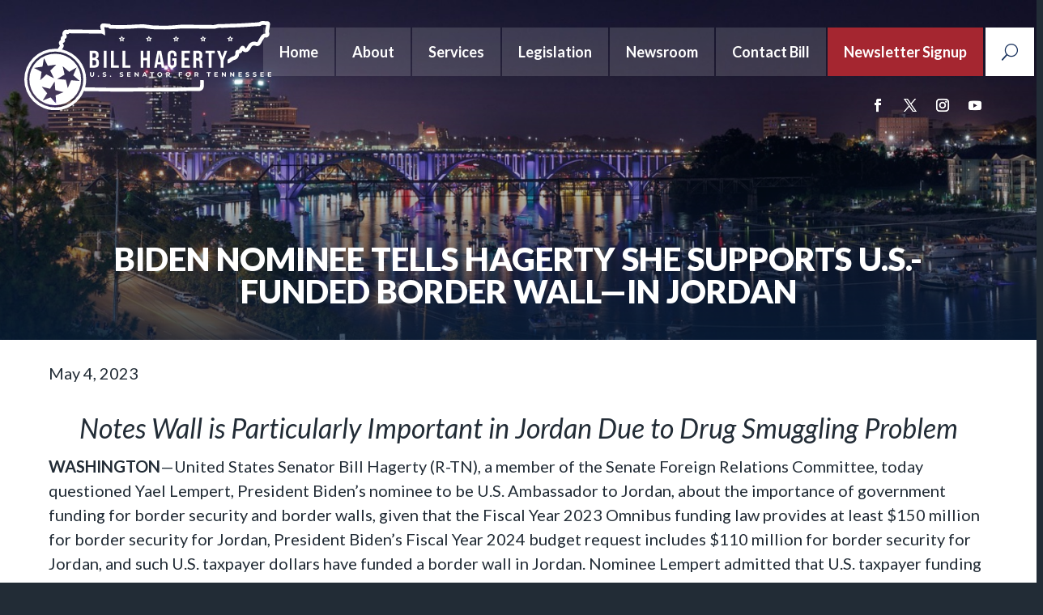

--- FILE ---
content_type: text/css
request_url: https://www.hagerty.senate.gov/wp-content/plugins/miguras-divi-enhancer/functions/styles/custom.css?ver=37
body_size: 1378
content:
/*FLIPBOX*/

.divienhancer-cloned-flipbox .divienhancer_flipBoxChild.front {
  position: absolute !important;
}

.de-flipbox-button-wrapper {
  opacity: 0;
}

.divienhancer-flipper:hover .back .de-flipbox-button-wrapper {
  opacity: 1;
}

.divienhancer-original-flipbox {
  display: none;
}

/*================= Carousel ======================*/
ul.slick-dots {
    bottom: -50px !important;
}

.divienhancer_carouselchild {
  margin-bottom: 0.5% !important;
}

.divienhancer-small-dots-carousel .slick-dots li button:before {
  font-size: 8px !important;
}

.divienhancer-medium-dots-carousel .slick-dots li button:before {
  font-size: 12px !important;
}

.divienhancer-big-dots-carousel .slick-dots li button:before {
  font-size: 16px !important;
}

.slick-arrow:before {
    color: rgba(0, 0, 0, 0.30196078431372547) !important;
}

span.divienhancer-carousel-prev-icon.slick-arrow {
    top: 47% !important;
    position: absolute;
    left: 0;
    cursor: pointer;
    z-index: 9;
}

span.divienhancer-carousel-next-icon.slick-arrow {
    top: 47% !important;
    position: absolute;
    right: 0;
    cursor: pointer;
    z-index: 9;
}

/*=========== Sticky Modules ===================*/
.divienhancer-sticky {
  z-index: 99999 !important;
}

/*============== caption =================*/
.divienhancer_has_caption {
  position: relative !important;
}

.divienhancer_caption_wrapper {
  position: absolute;
  right: 0;
  top: 0;
  opacity: 0;
  z-index: 99999;
  display: none;
}
.divienhancer_caption_wrapper.de-caption-left {
  left: 0 !important;
  right: unser !important;
}

.divienhancer_caption_wrapper:hover {
  opacity: 1 !important;
  display: block;
}

.divienhancer_caption_content {
  background-color: #444;
  color: #fff;
  font-size: 16px;
  padding: 5%;
  text-align: center;
}

.divienhancer_caption_wrapper_border {
	position: absolute;
	bottom: 0;
	left: 80%;
	width: 0;
	height: 0;
	border: 8px solid transparent;
	border-top-color: inherit;
	border-bottom: 0;
	margin-left: -8px;
	margin-bottom: -8px;
}

.de-caption-left .divienhancer_caption_wrapper_border {
  left: unset !important;
  right: 80% !important;
}

.divienhancer_caption_wrapper_inner {
  position: relative;
}



/*=========== Builder =============*/
.et-fb-settings-options li.divienhancer_animated_links,
.et-fb-settings-options li.divienhancer_blog,
.et-fb-settings-options li.divienhancer_carousel,
.et-fb-settings-options li.divienhancer_flipBox,
.et-fb-settings-options li.divienhancer_foodmenu,
.et-fb-settings-options li.divienhancer_ihover,
.et-fb-settings-options li.divienhancer_team_member,
.et-fb-settings-options li.divienhancer_timeLine,
.et-fb-settings-options li.divienhancer_shop,
.et-fb-settings-options li.divienhancer_image_comparison,
.et-fb-settings-options li.divienhancer_box,
.et-fb-settings-options li.divienhancer_priceBox,
.et-fb-settings-options li.divienhancer_bingMap,
.et-fb-settings-options li.divienhancer_infiniteProducts,
.et-fb-settings-options li.divienhancer_tagCloud,
.et-fb-settings-options li.divienhancer_tagProducts,
.et-fb-settings-options li.divienhancer_breadcrumb

{
  background-color: #f51a7f !important;
  color: #ffffff !important;
}

.et-fb-settings-options li.divienhancer_animated_links:hover,
.et-fb-settings-options li.divienhancer_blog:hover,
.et-fb-settings-options li.divienhancer_carousel:hover,
.et-fb-settings-options li.divienhancer_flipBox:hover,
.et-fb-settings-options li.divienhancer_foodmenu:hover,
.et-fb-settings-options li.divienhancer_ihover:hover,
.et-fb-settings-options li.divienhancer_team_member:hover,
.et-fb-settings-options li.divienhancer_timeLine:hover,
.et-fb-settings-options li.divienhancer_shop:hover,
.et-fb-settings-options li.divienhancer_image_comparison:hover,
.et-fb-settings-options li.divienhancer_box:hover,
.et-fb-settings-options li.divienhancer_priceBox:hover,
.et-fb-settings-options li.divienhancer_bingMap:hover,
.et-fb-settings-options li.divienhancer_infiniteProducts:hover,
.et-fb-settings-options li.divienhancer_tagCloud:hover,
.et-fb-settings-options li.divienhancer_tagProducts:hover,
.et-fb-settings-options li.divienhancer_breadcrumb:hover

{
  background-color: #e00067 !important;
  color: #ffffff !important;
}


/*Advertise Notice*/
.divienhancer_advertise_notice {
    background-color: #ff0052;
    display: block;
    color: #fff;
    font-size: 18px;
    padding: 15px;
    text-align: left;
    line-height: 1.5em;
    font-family: inherit;
    font-weight: 600;
}

/*====== Modal Pop Up*/
a.de-modal-img-launch {
  display: block;
  width: 100%;
  cursor: pointer;
}

button.de-modal-launch {
    display: inline-block;
    clear: both;
    float: left;
    padding: 0.6em 2.8em;
    border-radius: 4px;
    border: none;
    margin-bottom: 1em;
    font-weight: 600;
    border-bottom: 3px solid rgba(0,0,0,0.2);
}

button.de-modal-launch.de-modal-right {
    display: block;
    margin: 0 auto 0 0;
    float: left;
}

button.de-modal-launch.de-modal-center {
    display: block;
    margin: 0 auto;
    float: none;
}

button.de-modal-launch.de-modal-right {
    display: block;
    margin: 0 0 0 auto;
    float: right;
}

.divienhancer-modalpopup {
  display: none;
}

.divienhancer-modal-close.md-close {
    background-color: transparent;
    color: #fff;
    border: none;
    font-weight: 600;
    font-size: 40px;
    position: absolute;
    top: 20px;
    right: 20px;
    height: 40px;
    width: 40px;
    cursor: pointer;

}

a.de-modal-img-launch img {
    display: inline-block;
}

/*======= DE INTERACTIVE BACKGROUND IMAGE  =======*/
.divienhancer-interactive_bg .ibg-bg {
    position: absolute;
    top: 0;
    left: 0;
    width: 100% !important;
    height: 100% !important;
}

/*=================ihover ===================*/

.et_pb_module.divienhancer_ihover {
  opacity: 0;
}


--- FILE ---
content_type: text/javascript
request_url: https://www.hagerty.senate.gov/wp-content/plugins/divi-machine/includes/modules/divi-ajax-filter/js/divi-filter.min.js?ver=3.2.6
body_size: 14794
content:
var filter_ajax_request,get_sub_cat_ajax,reset_filter_clicked=!1,page_clicked=!1,order_changed=!1,is_first_load=!0,is_filtering=!1,filter_by_address=!1;function set_sync_field(e){var t=e.attr("data-name");if(e.is("select")||e.is('input[type="radio"]')){var a="";if(""!==(a=e.is("select")?e.val():e.closest(".et_pb_contact_field_options_list").find('input[type="radio"]:checked').val()))jQuery(".et_pb_contact_field_options_list").find('input[data-name="'+t+'"]').each((function(){jQuery(this).val()===a?jQuery(this).prop("checked",!0):jQuery(this).prop("checked",!1)})),jQuery(".search_filter_cont").find('select[data-name="'+t+'"]').each((function(){jQuery(this).val(a),jQuery(this).find('option[value="'+a+'"]').prop("selected",!0)}))}else if(e.is('input[type="checkbox"]')){var i=e.closest(".et_pb_contact_field_options_list").find('input[type="checkbox"]:checked');if(i.length>0){a=[];i.each((function(){a.push(jQuery(this).val())})),jQuery(".et_pb_contact_field_options_list").find('input[data-name="'+t+'"]').each((function(){a.indexOf(jQuery(this).val())>-1?jQuery(this).prop("checked",!0):jQuery(this).prop("checked",!1)})),jQuery(".search_filter_cont").find('select[data-name="'+t+'"]').each((function(){jQuery(this).val(a),jQuery(this).find('option[value="'+a+'"]').prop("selected",!0)}))}}}function divi_append_url(e,t){var a=document.location.href;if(-1===window.location.href.indexOf("?"))""!==t&&window.history.replaceState(null,null,a+"?filter=true&"+e+"="+t);else if(-1===window.location.search.indexOf("?filter")&&(r=a.replace("?","?filter=true&"),a=r,window.history.replaceState(null,null,r)),window.location.search.indexOf("&"+e+"=")>-1){var i=new RegExp("([?&]"+e+")=([^#&]*)","g"),r="";""!==t?(r=a.replace(i,"$1="+t),window.history.replaceState(null,null,r)):(r=a.replace(i,""),window.history.replaceState(null,null,r))}else""!==t&&window.history.replaceState(null,null,a+"&"+e+"="+t)}function divi_filter_params(e,t,a,i,r,s,o){if(void 0!==a&&"object"!=typeof a){var l=!1;if(jQuery('.divi-filter-item[data-filter-option="'+t+'"]').each((function(){jQuery(this).closest(".search_filter_cont").find(".et_pb_contact_field_options_title").text()===i&&(jQuery(this).find(".divi-acf").eq(0).is("select")?(jQuery(this).find(".divi-acf option:selected").text().trim()===a||""===jQuery(this).find(".divi-acf option:selected").val()&&""===a)&&jQuery(this).find(".divi-acf").eq(0).find("option").each((function(){jQuery(this).is(":selected")?l=!0:jQuery(".param-"+t+'[data-value="'+jQuery(this).text().trim()+'"]').remove()})):jQuery(this).hasClass("divi-checkboxmulti")?jQuery(this).find('.radio-label[title="'+a.replace(/\"/g,'\\"')+'"]').length>0&&(jQuery(".param-"+t+'[data-value="'+a.replace(/\"/g,'\\"')+'"]').length&&jQuery(".param-"+t+'[data-value="'+a.replace(/\"/g,'\\"')+'"]').remove(),jQuery(this).find('.radio-label[title="'+a.replace(/\"/g,'\\"')+'"]').closest(".et_pb_contact_field_radio").find("input").eq(0).is(":checked")&&(l=!0)):(jQuery(this).find('.radio-label[title="'+a.replace(/\"/g,'\\"')+'"]').length>0&&jQuery(this).find(".divi-acf").each((function(){jQuery(this).is(":selected")||jQuery(".param-"+t+'[data-value="'+jQuery(this).parent().find(".radio-label").attr("title").trim()+'"]').remove()})),jQuery(this).find('.radio-label[title="'+a.replace(/\"/g,'\\"')+'"]').closest(".et_pb_contact_field_radio").find("input").eq(0).is(":checked")&&(l=!0)))})),!0===l&&""!==a&&"All"!==a){if("range"===e&&(jQuery(".param-"+t).remove(),a=o+" - "+s),"title"===r)var n='<p class="filter-param-item param-'+t+'" data-filter="'+t+'" data-type="'+e+'" data-value="'+a.replace(/\"/g,'\\"')+'">'+i+": "+a+'<span class="remove-filter"></span></p>';else n='<p class="filter-param-item param-'+t+'" data-filter="'+t+'" data-type="'+e+'" data-value="'+a.replace(/\"/g,'\\"')+'">'+a+'<span class="remove-filter"></span></p>';jQuery(".main-loop .filter-param-tags").length>0?jQuery(".main-loop .filter-param-tags").eq(0).append(n):jQuery(".main-loop").closest(".et_pb_module").find(".filter-param-tags").eq(0).append(n)}}}function divi_filter_params_array(e,t,a,i,r,s,o){for(var l=e.length,n=[],d=0;d<l;d++){var _={type_arr:e[d],slug_arr:t[d],value_arr:a[d],name_arr:i[d],filter_param_type_arr:r[d],iris_to_arr:s[d],irs_from_arr:o[d]};n.push(_)}jQuery.each(n,(function(e,t){divi_filter_params(t.type_arr,t.slug_arr,t.value_arr,t.name_arr,t.filter_param_type_arr,t.iris_to_arr,t.irs_from_arr)}))}function divi_find_filters_to_filter(){var e=[],t=[],a=[],i=[],r=!1,s=document.location.href,o=jQuery(".et_pb_de_mach_filter_posts").length;if(jQuery(".et_pb_de_mach_filter_posts").each((function(){(1===o||o>1&&jQuery(this).width()>0)&&jQuery(this).find(".search_filter_cont").each((function(){var s=jQuery(this).data("filter-condition"),o=!1,l=jQuery(this).find(".et_pb_contact_field").data("type");if("divi-checkboxsingle"===jQuery(this).find(".divi-acf").eq(0).data("filtertype"))if(jQuery(this).find(".divi-acf").eq(0).is("select")){n=jQuery(this).find(".divi-acf").eq(0).data("name"),d=jQuery(this).find(".divi-acf").eq(0).attr("id"),o=""!==(_=jQuery(this).find(".divi-acf").eq(0).val())&&null!==_;null===_&&(_="")}else{if((c=jQuery(this).find("input:checked")).length>0){var n=c.data("name"),d=c.attr("id"),o=""!==(_=c.val())&&null!==_;null===_&&(_="")}else{var n=jQuery(this).find("input").eq(0).data("name"),d="",_="";o=!1}}else if("divi-checkboxmulti"===jQuery(this).find(".divi-acf").eq(0).data("filtertype")){var c=jQuery(this).find("input:checked"),p=[];c.each((function(){""!==jQuery(this).val()&&p.push(jQuery(this).val())}));n=jQuery(this).find(".divi-acf").eq(0).data("name"),d=jQuery(this).find(".divi-acf").eq(0).attr("id"),o=""!==(_="and"===s?p.join("|"):p.join(","))&&null!==_;null===_&&(_="")}else if("address"===jQuery(this).find(".divi-acf").eq(0).data("filtertype")){n=jQuery(this).find(".divi-acf").eq(0).data("name"),d=jQuery(this).find(".divi-acf").eq(0).attr("id"),o=""!==(_=jQuery(this).find(".divi-acf").eq(0).val())&&null!==_;null===_&&(_=""),o&&(map_radius=jQuery(this).find(".divi-acf-map-radius").val(),divi_append_url("map_radius",map_radius),map_radius_unit=jQuery(this).find(".divi-acf-map-radius").data("radius-type"),divi_append_url("map_radius_unit",map_radius_unit))}else if("datepicker"===jQuery(this).find(".divi-acf").eq(0).data("filtertype")){n=jQuery(this).find(".divi-acf").eq(0).data("name"),d=jQuery(this).find(".divi-acf").eq(0).attr("id");var u=jQuery(this).find(".divi-acf").eq(0).attr("data-start_date"),f=jQuery(this).find(".divi-acf").eq(0).attr("data-end_date");_="",o=!1;""!==u&&""!==f&&(_=u!==f?u+";"+f:u),void 0===_&&(_=""),""!==_&&(o=!0),o&&divi_append_url(n,_)}else{n=jQuery(this).find(".divi-acf").eq(0).data("name"),d=jQuery(this).find(".divi-acf").eq(0).attr("id"),o=null!==(_=jQuery(this).find(".divi-acf").eq(0).val())&&""!==_;if(null===_&&(_=""),"rangeslider"===jQuery(this).find(".divi-acf").eq(0).attr("data-filtertype")){var h=jQuery(this).find(".divi-acf").eq(0).data("ionRangeSlider");if(void 0!==h){var m=_.split(";");m.length>1&&(void 0!==jQuery(this).find(".divi-acf").attr("data-current_max")&&parseFloat(m[1])===parseFloat(jQuery(this).find(".divi-acf").attr("data-current_max"))&&(m[1]=jQuery(this).find(".divi-acf").attr("data-origin_max")),parseFloat(m[1])===parseFloat(h.options.max)&&parseFloat(m[0])===parseFloat(h.options.min)?(_="",o=!1):_=m.join(";"))}!0===reset_filter_clicked&&(_="",o=!1)}}if(is_filtering||"none"!==jQuery(this).closest(".et_pb_de_mach_search_posts_item").css("display")||(_="",o=!1),o){var y=_;-1===(v=e.indexOf(n))?(e.push(n),t.push(d),a.push(encodeURI(_)),i.push(l)):""!==a[v]&&a[v]!==y?a[v]=y=(""!==a[v]?a[v]+"|":"")+_:a[v]=y=_,r=!0}else{var v;-1===(v=e.indexOf(n))&&(e.push(n),t.push(d),a.push(encodeURI(_)),i.push(l))}}))})),window.location.search.indexOf("?filter")>-1&&(window.location.search.indexOf("&page")>-1||window.location.search.indexOf("&orderby")>-1)&&(r=!0),jQuery.each(e,(function(e,t){divi_append_url(t,a[e])})),!1===r){var l=document.location.href;newurl=l.replace("?filter=true",""),window.history.replaceState(null,null,newurl)}show_hide_reset();var n=document.location.href;order_changed=jQuery(".divi-filter-archive-loop.main-loop").attr("data-sortchanged");var d=jQuery("#divi_filter").hasClass("updatetype-update_button");(s!==n||is_first_load||!0===reset_filter_clicked||!0===page_clicked||"true"===order_changed||d||filter_by_address)&&divi_filter_posts(e,t,a,i)}function divi_filter_posts(e,t,a,i){filter_ajax_request&&4!==filter_ajax_request.readyState&&filter_ajax_request.abort();var r=jQuery(".divi-filter-archive-loop.main-loop"),s=r.attr("data-layoutid"),o=r.attr("data-noresults"),l=r.attr("data-no_results_text"),n=r.attr("data-sortorder"),d=r.attr("data-orderbyvalue"),_=r.attr("data-sorttype"),c=r.attr("data-sortasc"),p=r.attr("data-gridstyle"),u=r.attr("data-columnscount"),f=r.attr("data-postnumber"),h=r.attr("data-loadmore"),m=r.attr("data-btntext"),y=r.attr("data-btntext_loading"),v=r.attr("data-resultcount"),j=r.attr("data-result-count-single-text"),g=r.attr("data-result-count-all-text"),b=r.attr("data-result-count-pagination-text"),Q=r.attr("data-countposition"),x=r.attr("data-pagination_position"),k=r.attr("data-shortcode_name"),w=r.attr("data-search"),C=(r.attr("data-sortchanged"),r.attr("data-include_category")),q=r.attr("data-include_tag"),A=r.attr("data-include_taxomony"),S=r.attr("data-include_term"),O=r.attr("data-exclude_category"),P=r.attr("data-post_exclude"),I=r.attr("data-hide_non_purchasable"),L=r.attr("data-show_hidden_prod"),N=r.attr("data-pagechanged"),D=(r.attr("data-current_category"),r.attr("data-current_custom_category"),r.attr("data-current_custom_category_terms"),r.attr("data-current_author"),r.attr("data-has-map")),T=r.attr("data-map-center-post"),F=r.attr("data-hide-marker-label"),R=r.attr("data-map-selector"),z=r.attr("data-map-cluster"),J=r.attr("data-map-marker-layout"),M=r.attr("data-map-all-posts"),B=r.attr("data-current-page"),U=r.find(".divi-loadmore").attr("data-icon"),W=r.attr("data-link_wholegrid"),G=r.attr("data-wholegrid-external"),V=r.attr("data-wholegrid-external_acf"),E=r.attr("data-onload_cats"),K=r.attr("data-onload_tags"),H=r.attr("data-onload_tax"),X=r.attr("data-onload_terms"),Y=[],Z=!1,ee=e.join(", "),te=t.join(", "),ae=a.join(", "),ie=i.join(", "),re="",se=r.data("current-taxonomy"),oe=r.data("current-taxterm");let le=[];jQuery("input[name='acf_custom_database[][table_map]']").length>0&&jQuery("input[name='acf_custom_database[][column_map]']").length>0&&jQuery("input[name='acf_custom_database[][table_map]']").each((function(e){let t=jQuery(this).val(),a=jQuery("input[name='acf_custom_database[][column_map]']").eq(e).val();le.push({table_map:t,column_map:a})})),jQuery(".et_pb_checkbox_select_wrapper").removeClass("checkbox_select_expanded"),r.find(".divi-filter-loop-container").length>0&&(re=r.find(".no-results-layout").length>0?r.find(".no-results-layout").data("classes"):r.find(".divi-filter-loop-container > ul").attr("class")),r.hasClass("is_search_page")&&divi_append_url("is_search",!0);var ne=[];jQuery(".et_pb_de_mach_filter_posts .divi-acf").each((function(e,t){if(jQuery(this).closest(".et_pb_de_mach_search_posts_item").hasClass("conditional_hide"))return!0;var a=jQuery(this).data("name"),i=jQuery(this).val(),r=jQuery(this).attr("data-filtertype"),s=jQuery(this).closest(".et_pb_contact").find(".et_pb_contact_field").data("type");null===i&&(i="");var o=jQuery(this).closest(".search_filter_cont").data("value-type");if("divi-checkboxsingle"===r||"divi-checkboxmulti"===r||"customcategory"===r||"customtag"===r)if(jQuery(this).is("select"))jQuery(this).closest(".search_filter_cont").hasClass("condition-field")&&"has-child"===jQuery(this).find("option:selected").data("type")?i="":""!==i&&Y.push({fieldList:[{name:a,val:i,type:"radio",acf_type:s,val_type:o}]}),a===se&&jQuery(this).find("option").each((function(){jQuery(this).attr("value")===oe&&(Z=!0)}));else{var l=jQuery(this).closest(".et_pb_contact_field_options_list"),n=l.find("input:checked"),d=[];n.each((function(){jQuery(this).closest(".search_filter_cont").hasClass("condition-field")&&jQuery(this).parent().hasClass("is-collapsible")&&"on"===jQuery(this).parent().data("prevent_collapse")&&"has-child"===jQuery(this).data("type")||""!==jQuery(this).val()&&d.push(jQuery(this).val())})),i=d.join(","),-1===ne.indexOf(a)&&""!==i&&Y.push({fieldList:[{name:a,val:i,type:"radio",acf_type:s,val_type:o}]}),a===se&&l.find("input").each((function(){jQuery(this).val()===oe&&(Z=!0)}))}else if("rangeslider"===r){if(""!==i){var _=i.split(";");_.length>1&&(void 0!==jQuery(this).attr("data-current_max")&&_[1]===jQuery(this).attr("data-current_max")&&(_[1]=jQuery(this).attr("data-origin_max")),i=_.join(";")),!0===reset_filter_clicked?i="":Y.push({fieldList:[{name:a,val:i,type:"range",acf_type:s,val_type:o}]})}}else if("customtaxonomy"===r)""!==i&&Y.push({fieldList:[{name:a,val:i,type:"customtaxonomy",acf_type:s,val_type:o}]});else if("acfselectmulitple"===r)""!==i&&Y.push({fieldList:[{name:a,val:i,type:"acfselectmulitple",acf_type:s,val_type:o}]});else if("address"===r)""!==i&&Y.push({fieldList:[{name:a,val:i,type:"map_address",acf_type:s,val_type:o}]});else if("radius"===r)""!==i&&""!==jQuery(".divi-acf.divi-acf-map").val()&&Y.push({fieldList:[{name:a,val:i,type:"map_radius",acf_type:s,val_type:o}]});else if("datepicker"===r){var c=jQuery(this).attr("data-start_date"),p=jQuery(this).attr("data-end_date");i="";""!==c&&""!==p&&(i=c!==p?c+";"+p:c),""!==i&&Y.push({fieldList:[{name:a,val:i,type:"datepicker",acf_type:s,val_type:o}]})}else""!==i&&Y.push({fieldList:[{name:a,val:i,type:"other",acf_type:s,val_type:o}]});-1===ne.indexOf(a)&&""!==i&&ne.push(a)})),void 0!==w&&""!==w&&Y.push({fieldList:[{name:"s",val:w,type:"search"}]}),jQuery.each(Y,(function(t,i){var r=e.indexOf(i.fieldList[0].name);-1!==r&&(Y[t].fieldList[0].val=a[r])}));var de=1;"on"===h||("true"===N?(de=parseInt(B),r.removeAttr("data-pagechanged")):divi_append_url("page","")),r.removeAttr("data-sortchanged");var _e=jQuery(".divi-filter-archive-loop.main-loop"),ce=_e.attr("data-filter-var");if(jQuery(".main-loop").closest(".et_pb_de_mach_archive_loop").hasClass("wishlist_loop"))var pe="wishlist",ue=jQuery("#wishlist_types").attr("data-types");else pe="normal",ue="";var fe=_e.attr("data-disable-sticky-posts"),he=_e.attr("data-include-sticky-posts"),me=_e.attr("data-include-sticky-posts-only"),ye=jQuery("#divi_filter").attr("data-filter-initial-only"),ve=jQuery(".daf_filter_post_ids").val();if(_e.attr("data-loop-var"))var je=JSON.stringify(JSON.parse(_e.attr("data-loop-var")));jQuery(".main-loop .divi-filter-pagination").length>0?$pagination_type="divi-machine":$pagination_type="woocommerce";var ge="";jQuery("body").hasClass("single-product")&&jQuery(".product_id").length>0&&(ge=jQuery(".product_id").val());var be=jQuery("html").attr("lang").split("-")[0];return data={action:"divi_filter_ajax_handler",security:filter_ajax_object.security,layoutid:s,looptype:pe,get_saved_types:ue,noresults:o,no_results_text:l,filter_item_name:ee,filter_item_id:te,filter_item_val:ae,filter_input_type:ie,orderby_param:d,sortorder:n,sortasc:c,sorttype:_,gridstyle:p,columnscount:u,postnumber:f,loadmore:h,loadmoretext:m,include_cats:C,include_tags:q,include_taxomony:A,include_term:S,exclude_cats:O,resultcount:v,result_count_single_text:j,result_count_all_text:g,result_count_pagination_text:b,countposition:Q,pagination_position:x,shortcode_name:k,loop_var:je,loadmoretextloading:y,has_map:D,map_all_posts:M,map_selector:R,map_center_post:T,marker_layout:J,current_page:de,query:ce,loadmore_icon:U,link_wholegrid:W,link_wholegrid_external:G,link_wholegrid_external_acf:V,hide_non_purchasable:I,show_hidden_prod:L,ul_classes:re,filter_has_current_tax_term:Z,disable_sticky_posts:fe,include_sticky_posts:he,"data-include-sticky-posts-only":me,pagination_type:$pagination_type,acfCustomDatabase:le,product_id:ge,filter_initial_only:ye,initial_post_ids:ve,lang:be,data_fields:Y},void 0!==r.attr("data-groupping-taxonomy")&&(data.groupping_taxonomy=r.attr("data-groupping-taxonomy")),void 0!==se&&(data.current_loop_taxonomy=se),void 0!==P&&(data.exclude_posts=P),void 0!==oe&&(data.current_loop_taxterm=oe),"acf_date_picker"===n&&(data.acf_order_field=r.attr("data-acf-order-field"),data.acf_order_method=r.attr("data-acf-order-method")),"acf_field"==n&&(data.acf_sort_field=r.attr("data-acf-sort-field")),jQuery(".divi-acf-map").length>0&&(data.acf_map_field=jQuery(".divi-acf-map").attr("name"),data.acf_map_lat=jQuery(".map_address_lat").val(),data.acf_map_lng=jQuery(".map_address_lng").val(),data.acf_map_radius=jQuery(".divi-acf-map-radius").val(),data.acf_map_radius_type=jQuery(".divi-acf-map-radius").data("radius-type")),(!0===reset_filter_clicked||page_clicked&&is_first_load)&&(""!==E&&(data.onload_cats=E),""!==K&&(data.onload_tags=K),""!==H&&""!==X&&(data.onload_taxonomy=H,data.onload_terms=X)),"none"===s&&(data.show_rating=r.attr("data-show_rating"),data.show_price=r.attr("data-show_price"),data.show_excerpt=r.attr("data-show_excerpt"),data.show_add_to_cart=r.attr("data-show_add_to_cart")),data.show_sort=r.attr("data-show_sort"),filter_ajax_request=jQuery.ajax({url:filter_ajax_object.ajax_url,data:data,type:"POST",timeout:3e4,beforeSend:function(e){jQuery.event.trigger({type:"divi_filter_before"}),is_filtering=!0,r.closest(".filtered-posts-cont").find(".filtered-posts-loading").prepend('<div class="ajax-loading"><div class="lines"><div class="line"></div><div class="line"></div><div class="line"></div></div><div class="spinner donut-cont"><div class="donut"></div></div><div class="spinner donutmulti-cont"><div class="donut multi"></div></div><div class="spinner ripple-cont"><div class="ripple"></div></div></div>'),jQuery("#divi_filter").css("pointer-events","none"),jQuery(".divi-acf").attr("disabled","disabled"),jQuery(".divi-acf.js-range-slider").each((function(){var e=jQuery(this).data("ionRangeSlider");void 0!==e&&e.update({from_fixed:!0,to_fixed:!0})})),jQuery(".et_pb_de_mach_search_posts_item,.et_pb_de_mach_orderby,.divi-filter-result-count").animate({opacity:.5},250)},success:function(e){if(e){if(page_clicked&&is_first_load||(is_first_load=!1),jQuery(".divi-acf.js-range-slider").each((function(){var e=jQuery(this).data("ionRangeSlider");void 0!==e&&e.update({from_fixed:!1,to_fixed:!1})})),r.find(" > .loop-grid").length>0||r.find(" > .no-results-layout").length>0||r.find(" > .divi-filter-loop-container > .loop-grid").length>0||r.find(" > .divi-filter-loop-container > .no-results-layout").length>0)t=r.find(" > .divi-filter-loop-container").length>0?r.find(" > .divi-filter-loop-container > .no-results-layout").length>0?r.find(" > .divi-filter-loop-container > .no-results-layout").parent():r.find(" > .divi-filter-loop-container > .loop-grid").parent():r.find(" > .no-results-layout").length>0?r.find(" > .no-results-layout").parent():r.find(" > .loop-grid").parent(),r.find(".loop-grid").remove(),r.find(".no-results-layout").remove(),t.append(e.posts);else if(r.find("ul").length>0){var t;t=r.find("ul").parent(),r.find("ul").remove(),t.prepend(e.posts)}r.find(".df-inner-styles").remove(),r.find(".df-loadmore-inner-styles").remove(),r.append(e.css_output),r.attr("data-current-page",e.loadmore_param.current_page),1===e.loadmore_param.current_page&&r.attr("data-max-page",e.loadmore_param.max_num_pages),r.removeClass("has-result").removeClass("no-results-layout").addClass(e.filter_result),e.before_shop_loop&&(r.closest(".et_pb_module").find(".filter-param-tags").prevAll().remove(),r.closest(".et_pb_module").find(".filter-param-tags").before(e.before_shop_loop)),void 0!==e.after_shop_loop&&(r.closest(".filtered-posts-cont").nextAll().remove(),r.closest(".filtered-posts-cont").after(e.after_shop_loop)),1===e.loadmore_param.current_page&&r.attr("data-max-page",e.loadmore_param.max_num_pages),r.attr("data-filter-var",e.loadmore_param.post_var),"undefined"!=typeof wc_add_to_cart_variation_params&&jQuery(".variations_form").each((function(){jQuery(this).wc_variation_form()})),jQuery(".single_add_to_cart_button").addClass("ajax_add_to_cart"),"undefined"!=typeof ajax_disabled_products_class&&$("."+ajax_disabled_products_class+" .single_add_to_cart_button").removeClass("ajax_add_to_cart"),r.find(".et_pb_map_container").length>0&&r.find(".et_pb_map_container").each((function(){"function"==typeof et_pb_map_init&&et_pb_map_init(jQuery(this))})),"off"===M&&e.map_data&&jQuery(R).length>0&&jQuery(R).each((function(){jQuery(this);var t,a=jQuery(this).data("map");if(void 0!==r.attr("data-map_icon")&&(t={url:r.attr("data-map_icon")}),"undefined"!=typeof markers)for(let e=0;e<markers.length;e++)markers[e].setMap(null);"on"===z&&"undefined"!=typeof markerClusterer&&(markerClusterer.removeMarkers(markers),markerClusterer.repaint()),markers=[],locations=[],labels=[],i_windows=[],"on"!==z?(jQuery.each(e.map_data,(function(e,t){locations.push({lat:parseFloat(t.lat),lng:parseFloat(t.lng)}),void 0!==F&&"off"===F?labels.push(t.title.charAt(0)):labels.push(""),i_windows.push(t.infoview)})),void 0!==a&&(markers=locations.map(((e,i)=>{var r;r=void 0!==t?new google.maps.Marker({position:e,label:labels[i],icon:t,map:a}):new google.maps.Marker({position:e,label:labels[i],map:a}),0===i&&"on"===T&&a.setCenter(e);var s=new google.maps.InfoWindow({content:i_windows[i]});return google.maps.event.addListener(a,"click",(function(){s.close()})),google.maps.event.addListener(r,"click",(function(){s.open(a,r)})),r})))):(jQuery.each(e.map_data,(function(e,t){locations.push({lat:parseFloat(t.lat),lng:parseFloat(t.lng)}),void 0!==F&&"off"===F?labels.push(t.title.charAt(0)):labels.push(""),i_windows.push(t.infoview)})),void 0!==a&&(markers=locations.map(((e,i)=>{var r;r=void 0!==t?new google.maps.Marker({position:e,icon:t,label:labels[i]}):new google.maps.Marker({position:e,label:labels[i]}),0===i&&"on"===T&&a.setCenter(e);var s=new google.maps.InfoWindow({content:i_windows[i]});return google.maps.event.addListener(a,"click",(function(){s.close()})),google.maps.event.addListener(r,"click",(function(){s.open(a,r)})),r})),markerClusterer=new MarkerClusterer(a,markers,{imagePath:clusterer_obj.imgPath})))})),jQuery.fn.fitVids&&jQuery("#main-content").fitVids({customSelector:"iframe[src^='http://www.hulu.com'], iframe[src^='http://www.dailymotion.com'], iframe[src^='http://www.funnyordie.com'], iframe[src^='https://embed-ssl.ted.com'], iframe[src^='http://embed.revision3.com'], iframe[src^='https://flickr.com'], iframe[src^='http://blip.tv'], iframe[src^='http://www.collegehumor.com']"})}else r.html("No posts found.");"function"==typeof get_post_popup&&get_post_popup(),is_searching=!1,show_filter_counts(),jQuery(window).width()<980&&jQuery(".et_pb_de_mach_filter_posts").hasClass("auto_close_filter_mobile")&&(jQuery("body").removeClass("mobile-filter-open"),jQuery("#divi_filter").each((function(){if("block"===jQuery(this).css("display")&&(jQuery(this).slideToggle(),jQuery(this).prev().is("a")&&jQuery(this).prev().hasClass("mobile_toggle_trigger"))){var e=jQuery(this).prev().attr("data-toggle_text");jQuery(this).prev().attr("data-toggle_text",jQuery(this).prev().text()),jQuery(this).prev().text(e)}})));var a=jQuery("#divi_filter").attr("data-settings");if(void 0!==a)var i=JSON.parse(a),s=i.scrollto,o=i.scrollto_where,l=i.scrollto_section,n=i.scrollto_fine_tune;else s="",o="",l="",n="";var d=jQuery(".divi-filter-archive-loop.main-loop").attr("data-pagi_scrollto"),_=jQuery(".divi-filter-archive-loop.main-loop").attr("data-pagi_scrollto_fine");jQuery(".divi-filter-archive-loop.main-loop").attr("data-loadmore"),jQuery(".divi-filter-archive-loop.main-loop").attr("data-masonry_ajax_buffer");"all"===o?(breakpoint="5000",min_breakpoint="0"):"desktop"===o?(breakpoint="5000",min_breakpoint="981"):"tab_mob"===o?(breakpoint="980",min_breakpoint="0"):(breakpoint="767",min_breakpoint="0");const c=()=>{jQuery("html, body").animate({scrollTop:$scrolltosection.offset().top+scrollto_fine_tune_dis},500)},p=()=>{jQuery("html, body").animate({scrollTop:$scrolltosection.offset().top-scrollto_fine_tune_dis},500)};if(!0===page_clicked?"on"===d&&($scrolltosection=jQuery(".divi-filter-archive-loop.main-loop"),(n=_.replace("px","")).match("^-")?(n=n.replace("-",""),scrollto_fine_tune_dis=parseInt(n),jQuery(".et_pb_de_mach_filter_posts").hasClass("auto_close_filter_mobile")?setTimeout(p,500):p()):(scrollto_fine_tune_dis=parseInt(n),jQuery(".et_pb_de_mach_filter_posts").hasClass("auto_close_filter_mobile")?setTimeout(c,500):c())):"on"===s&&jQuery(window).width()>min_breakpoint&&jQuery(window).width()<=breakpoint&&(jQuery("."+l).length>0?$scrolltosection=jQuery("."+l):$scrolltosection=jQuery(".divi-filter-archive-loop"),(n=n.replace("px","")).match("^-")?(n=n.replace("-",""),scrollto_fine_tune_dis=parseInt(n),jQuery(".et_pb_de_mach_filter_posts").hasClass("auto_close_filter_mobile")?setTimeout(p,500):p()):(scrollto_fine_tune_dis=parseInt(n),jQuery(".et_pb_de_mach_filter_posts").hasClass("auto_close_filter_mobile")?setTimeout(c,500):c())),jQuery(".grid-layout-masonry").each((function(){var e=jQuery(this).find(".divi-filter-archive-loop"),t=parseInt(e.attr("data-masonry-row-column"),10)||0,a=parseInt(e.attr("data-masonry-row-gap"),10)||0,i=parseInt(e.attr("data-masonry-columns-desktop"),10)||3,r=parseInt(e.attr("data-masonry-columns-tablet"),10)||2,s=parseInt(e.attr("data-masonry-columns-mobile"),10)||1,o=Macy({container:".divi-filter-loop-container .grid-posts",trueOrder:!1,waitForImages:!0,margin:{x:t,y:a},columns:i,breakAt:{1200:i,980:r,767:s}});o.runOnImageLoad((function(){o.recalculate(!0)}),!0),jQuery(document).off("ajaxComplete").on("ajaxComplete",(function(){o.recalculate(!0)}))})),r.find(".grid-col").find(".gallery_vars").length>0){var u=r.find(".grid-col").find(".gallery_vars").attr("data-gallery_vars"),f=r.find(".grid-col").find(".gallery_vars").attr("data-gallery_type");if(u="{"+(u=(u=(u=u.replace(/,\s*$/,"")).replace(/,/g,", ")).replace(/'/g,'"'))+"}",u=JSON.parse(u),jQuery(".et_pb_de_mach_acf_slider_containter").each((function(e,t){jQuery(this).hasClass("slick-initialized")&&jQuery(this).slick("unslick"),jQuery(this).slick(u)})),"gallery"===f){var h=r.find(".grid-col").find(".gallery_vars").attr("data-gallery_nav");h="{"+(h=(h=(h=h.replace(/,\s*$/,"")).replace(/,/g,", ")).replace(/'/g,'"'))+"}",(h=JSON.parse(h)).asNavFor=".et_pb_de_mach_acf_slider_containter",h.focusOnSelect=!0,jQuery(".et_pb_de_mach_acf_slider_containter_nav").each((function(e,t){jQuery(this).hasClass("slick-initialized")&&jQuery(this).slick("unslick"),jQuery(this).slick(h)}))}}jQuery("#divi_filter").css("pointer-events","all"),window.et_pb_init_modules,jQuery(".et-waypoint").each((function(){var e=jQuery(this),t=e.data("offset")||"100%";new Waypoint({element:e[0],handler:function(){e.addClass("et-animated")},offset:t})})),jQuery(".variations_form").each((function(){jQuery(this).wc_variation_form(),jQuery(this).trigger("check_variations")})),jQuery.event.trigger({type:"divi_filter_completed"}),reset_filter_clicked=!1,page_clicked=!1,order_changed=!1,filter_by_address=!1},error:function(e,t,a){}}),!1}function divi_remove_filters(){jQuery(".et_pb_contact_field_radio").removeClass("hidethis"),jQuery(".refine-filters > span").each((function(){var e=jQuery(this).attr("data-filter-name"),t=jQuery(this).attr("data-filter-val").split(","),a={};jQuery.each(t,(function(e,t){a.hasOwnProperty(t)?a[t]++:a[t]=1})),jQuery('input[data-name="'+e+'"]').each((function(){t.indexOf(jQuery(this).val())>-1||jQuery(this).closest(".et_pb_contact_field_radio").addClass("hidethis")}))}))}function show_hide_reset(){jQuery(".divi-filter-containter").each((function(){var e=!1;jQuery(this).find(".search_filter_cont").each((function(){switch(jQuery(this).find(".et_pb_contact_field").attr("data-filtertype")){case"select":""!==jQuery(this).find(".et_pb_contact_field select").eq(0).val()&&(e=!0);break;case"checkbox":case"radio":jQuery(this).find(".et_pb_contact_field_options_list").find("input").each((function(){""!==jQuery(this).val()&&jQuery(this).is(":checked")&&(e=!0)}));break;case"range":var t=jQuery(this).find(".js-range-slider").data("ionRangeSlider");void 0!==t&&(t.options.min===t.result.from&&t.options.max===t.result.to||(e=!0));break;case"input":jQuery(this).find(".et_pb_contact_field").find("input").each((function(){""!==jQuery(this).val()&&(e=!0)}))}})),e?jQuery(this).parent().parent().find(".reset-filters").show():jQuery(this).parent().parent().find(".reset-filters").hide()}))}function init_filter_params(){var e=jQuery(".divi-filter-archive-loop.main-loop").attr("data-filter-var");if(void 0!==e){var t=JSON.parse(e);void 0!==t.meta_query&&jQuery.each(t.meta_query,(function(e,t){if("_weight"===t.key?t.key="product_weight":"_wc_average_rating"===t.key&&(t.key="product_rating"),!jQuery('[data-name="'+t.key+'"]').closest(".et_pb_de_mach_search_posts_item").hasClass("uncheck_init_terms")&&jQuery('[data-name="'+t.key+'"]').closest(".et_pb_de_mach_search_posts_item").hasClass("filter_params")){if(jQuery('[data-name="'+t.key+'"]').closest(".et_pb_de_mach_search_posts_item").hasClass("filter_params_yes_title"))var a="title";else a="no-title";var i=jQuery('[data-name="'+t.key+'"]').attr("data-field_type"),r=jQuery('[data-name="'+t.key+'"]').data("name"),s=jQuery('[data-name="'+t.key+'"]').closest(".et_pb_de_mach_search_posts_item").find(".et_pb_contact_field_options_title ").html(),o=jQuery('[data-name="'+t.key+'"]').closest(".et_pb_de_mach_search_posts_item").find(".irs-to").text(),l=jQuery('[data-name="'+t.key+'"]').closest(".et_pb_de_mach_search_posts_item").find(".irs-from").text();if("select"===i){if(""!==jQuery('[data-name="'+t.key+'"]').find("option:selected").val()){var n=jQuery('[data-name="'+t.key+'"]').find("option:selected").text();divi_filter_params(i,r,n,s,a,o,l)}}else if("radio"===i||"checkbox"===i)jQuery('[data-name="'+t.key+'"]:checked').each((function(){var e=jQuery(this).parent().find(".radio-label").attr("title");divi_filter_params(i,r,e,s,a,o,l)}));else{n=jQuery('[data-name="'+t.key+'"]').val();divi_filter_params(i,r,n,s,a,o,l)}}})),void 0!==t.tax_query&&jQuery.each(t.tax_query,(function(e,t){"object"==typeof t&&void 0!==t.relation?jQuery.each(t,(function(e,t){if("object"==typeof t&&void 0!==t.taxonomy)if(Array.isArray(t.terms)){jQuery.each(t.terms,(function(e,a){jQuery('[data-name="'+t.taxonomy+'"]').length>0&&jQuery('[data-name="'+t.taxonomy+'"]').each((function(){if(jQuery(this).is("select")){if(jQuery(this).find('option[value="'+a+'"]').length>0&&(jQuery(this).find("option").removeProp("selected"),jQuery(this).find('option[value="'+a+'"]').prop("selected",!0),jQuery(this).closest(".et_pb_de_mach_search_posts_item").hasClass("filter_params"))){if(jQuery(this).closest(".et_pb_de_mach_search_posts_item").hasClass("filter_params_yes_title"))var e="title";else e="no-title";var i=jQuery(this).attr("data-field_type"),r=jQuery(this).closest(".et_pb_de_mach_search_posts_item").find(".et_pb_contact_field_options_title ").html(),s=jQuery(this).closest(".et_pb_de_mach_search_posts_item").find(".irs-to").text(),o=jQuery(this).closest(".et_pb_de_mach_search_posts_item").find(".irs-from").text(),l=jQuery(this).find("option:selected").text();divi_filter_params(i,t.taxonomy,l,r,e,s,o)}}else if(!jQuery(this).closest(".et_pb_de_mach_search_posts_item").hasClass("uncheck_init_terms")&&jQuery(this).closest(".search_filter_cont").find('input[value="'+a+'"]').length>0&&jQuery(this).closest(".et_pb_de_mach_search_posts_item").hasClass("filter_params")){if(jQuery(this).closest(".et_pb_de_mach_search_posts_item").hasClass("filter_params_yes_title"))e="title";else e="no-title";i=jQuery(this).attr("data-field_type"),r=jQuery(this).closest(".et_pb_de_mach_search_posts_item").find(".et_pb_contact_field_options_title ").html(),s=jQuery(this).closest(".et_pb_de_mach_search_posts_item").find(".irs-to").text(),o=jQuery(this).closest(".et_pb_de_mach_search_posts_item").find(".irs-from").text(),l=jQuery(this).closest(".search_filter_cont").find('input[value="'+a+'"]').parent().find(".radio-label").attr("title");return divi_filter_params(i,t.taxonomy,l,r,e,s,o),!1}}))}));var a=[];if(jQuery('[data-name="'+t.taxonomy+'"]').length>0&&(jQuery('[data-name="'+t.taxonomy+'"]').each((function(){if(jQuery(this).is('input[type="radio"]')||jQuery(this).is('input[type="checkbox"]')){var e=jQuery(this).val();""!==e&&a.push(e)}})),t.terms.length===a.length)){t.terms.sort(),a.sort();var i=t.terms.every((function(e,t){return e===a[t]}));i&&jQuery('.option-all[data-name="'+t.taxonomy+'"]').length>0&&(jQuery('[data-name="'+t.taxonomy+'"]').removeAttr("checked"),jQuery('[data-name="'+t.taxonomy+'"]').removeProp("checked"),jQuery('.option-all[data-name="'+t.taxonomy+'"]').attr("checked","checked"),jQuery('.option-all[data-name="'+t.taxonomy+'"]').prop("checked","checked"))}}else{var r=t.terms;jQuery('[data-name="'+t.taxonomy+'"]').each((function(){if(jQuery(this).is("select")){if(jQuery(this).find('option[value="'+r+'"]').length>0&&(jQuery(this).find("option").removeProp("selected"),jQuery(this).find('option[value="'+r+'"]').prop("selected",!0),jQuery(this).closest(".et_pb_de_mach_search_posts_item").hasClass("filter_params"))){if(jQuery(this).closest(".et_pb_de_mach_search_posts_item").hasClass("filter_params_yes_title"))var e="title";else e="no-title";var a=jQuery(this).attr("data-field_type"),i=jQuery(this).closest(".et_pb_de_mach_search_posts_item").find(".et_pb_contact_field_options_title ").html(),s=jQuery(this).closest(".et_pb_de_mach_search_posts_item").find(".irs-to").text(),o=jQuery(this).closest(".et_pb_de_mach_search_posts_item").find(".irs-from").text(),l=jQuery(this).find("option:selected").text();divi_filter_params(a,t.taxonomy,l,i,e,s,o)}}else if(!jQuery(this).closest(".et_pb_de_mach_search_posts_item").hasClass("uncheck_init_terms")&&jQuery(this).closest(".search_filter_cont").find('input[value="'+r+'"]').length>0&&jQuery(this).closest(".et_pb_de_mach_search_posts_item").hasClass("filter_params")){if(jQuery(this).closest(".et_pb_de_mach_search_posts_item").hasClass("filter_params_yes_title"))e="title";else e="no-title";a=jQuery(this).attr("data-field_type"),i=jQuery(this).closest(".et_pb_de_mach_search_posts_item").find(".et_pb_contact_field_options_title ").html(),s=jQuery(this).closest(".et_pb_de_mach_search_posts_item").find(".irs-to").text(),o=jQuery(this).closest(".et_pb_de_mach_search_posts_item").find(".irs-from").text(),l=jQuery(this).closest(".search_filter_cont").find('input[value="'+r+'"]').parent().find(".radio-label").attr("title");return divi_filter_params(a,t.taxonomy,l,i,e,s,o),!1}}))}})):"object"==typeof t&&void 0!==t.taxonomy&&(Array.isArray(t.terms)?jQuery.each(t.terms,(function(e,a){jQuery('[data-name="'+t.taxonomy+'"]').length>0&&jQuery('[data-name="'+t.taxonomy+'"]').each((function(){if(jQuery(this).is("select")){if(jQuery(this).find('option[value="'+a+'"]').length>0&&(jQuery(this).find("option").removeProp("selected"),jQuery(this).find('option[value="'+a+'"]').prop("selected",!0),jQuery(this).closest(".et_pb_de_mach_search_posts_item").hasClass("filter_params"))){if(jQuery(this).closest(".et_pb_de_mach_search_posts_item").hasClass("filter_params_yes_title"))var e="title";else e="no-title";var i=jQuery(this).attr("data-field_type"),r=jQuery(this).closest(".et_pb_de_mach_search_posts_item").find(".et_pb_contact_field_options_title ").html(),s=jQuery(this).closest(".et_pb_de_mach_search_posts_item").find(".irs-to").text(),o=jQuery(this).closest(".et_pb_de_mach_search_posts_item").find(".irs-from").text(),l=jQuery(this).find("option:selected").text();divi_filter_params(i,t.taxonomy,l,r,e,s,o)}}else if(!jQuery(this).closest(".et_pb_de_mach_search_posts_item").hasClass("uncheck_init_terms")&&jQuery(this).closest(".search_filter_cont").find('input[value="'+a+'"]').length>0&&jQuery(this).closest(".et_pb_de_mach_search_posts_item").hasClass("filter_params")){if(jQuery(this).closest(".et_pb_de_mach_search_posts_item").hasClass("filter_params_yes_title"))e="title";else e="no-title";i=jQuery(this).attr("data-field_type"),r=jQuery(this).closest(".et_pb_de_mach_search_posts_item").find(".et_pb_contact_field_options_title ").html(),s=jQuery(this).closest(".et_pb_de_mach_search_posts_item").find(".irs-to").text(),o=jQuery(this).closest(".et_pb_de_mach_search_posts_item").find(".irs-from").text(),l=jQuery(this).closest(".search_filter_cont").find('input[value="'+a+'"]').parent().find(".radio-label").attr("title");return divi_filter_params(i,t.taxonomy,l,r,e,s,o),!1}}))})):jQuery('[data-name="'+t.taxonomy+'"]').length>0&&jQuery('[data-name="'+t.taxonomy+'"]').each((function(){if(jQuery(this).is("select")){if(jQuery(this).find('option[value="'+t.terms+'"]').length>0&&(jQuery(this).find("option").removeProp("selected"),jQuery(this).find('option[value="'+t.terms+'"]').prop("selected",!0),jQuery(this).closest(".et_pb_de_mach_search_posts_item").hasClass("filter_params"))){if(jQuery(this).closest(".et_pb_de_mach_search_posts_item").hasClass("filter_params_yes_title"))var e="title";else e="no-title";var a=jQuery(this).attr("data-field_type"),i=jQuery(this).closest(".et_pb_de_mach_search_posts_item").find(".et_pb_contact_field_options_title ").html(),r=jQuery(this).closest(".et_pb_de_mach_search_posts_item").find(".irs-to").text(),s=jQuery(this).closest(".et_pb_de_mach_search_posts_item").find(".irs-from").text(),o=jQuery(this).find("option:selected").text();divi_filter_params(a,t.taxonomy,o,i,e,r,s)}}else if(!jQuery(this).closest(".et_pb_de_mach_search_posts_item").hasClass("uncheck_init_terms")&&jQuery(this).closest(".search_filter_cont").find('input[value="'+t.terms+'"]').length>0&&(jQuery(this).closest(".search_filter_cont").find('input[value="'+t.terms+'"]').attr("checked","checked"),jQuery(this).closest(".et_pb_de_mach_search_posts_item").hasClass("filter_params"))){if(jQuery(this).closest(".et_pb_de_mach_search_posts_item").hasClass("filter_params_yes_title"))e="title";else e="no-title";a=jQuery(this).attr("data-field_type"),i=jQuery(this).closest(".et_pb_de_mach_search_posts_item").find(".et_pb_contact_field_options_title ").html(),r=jQuery(this).closest(".et_pb_de_mach_search_posts_item").find(".irs-to").text(),s=jQuery(this).closest(".et_pb_de_mach_search_posts_item").find(".irs-from").text(),o=jQuery(this).closest(".search_filter_cont").find('input[value="'+t.terms+'"]').parent().find(".radio-label").attr("title");return divi_filter_params(a,t.taxonomy,o,i,e,r,s),!1}})))}))}}function removeChildFields(e){var t=e.closest(".search_filter_cont").attr("id");"category"===e.closest(".search_filter_cont").data("type")&&jQuery(".search_filter_cont[data-conditional-logic]").each((function(){var e=jQuery(this),a=e.data("conditional-logic"),i=e.data("conditional-relation");if("category"===e.data("type")){var r=!1,s=!1;jQuery.each(a,(function(e,a){var i=jQuery("#"+a[0]);t===a[0]&&(i,"is not"===a[1]&&(s=!0),"is not empty"===a[1]&&(r=!0))})),"all"===i&&!0===s&&!0===r&&(e.find(".divi-filter-item").html(""),e.find(".et_pb_contact_field_options_list").html(""),e.closest(".et_pb_de_mach_search_posts_item").hide(),e.hasClass("condition-field")&&removeChildFields(e.find(".divi-filter-item")))}}))}function handle_conditional_fields(e=null){null!==e&&removeChildFields(e);var t=!1;jQuery(".search_filter_cont[data-conditional-logic]").each((function(){var a=jQuery(this),r=a.data("conditional-logic"),s=a.data("conditional-relation"),o=!1,l=[],n=!1,d=!1;if(null!==e?jQuery.each(r,(function(t,a){a[0]===e.closest(".search_filter_cont").attr("id")&&(d=!0)})):d=!0,!0===d){if("category"===a.data("type")||"taxonomy"===a.data("type")){var _,c=!1,p=!1,u="";if(null===e||"category"!==e.closest(".search_filter_cont").data("type")&&"taxonomy"!==e.closest(".search_filter_cont").data("type")||(u=e.closest(".search_filter_cont").attr("id")),jQuery.each(r,(function(t,a){var i=jQuery("#"+a[0]);i.addClass("condition-field"),(""!==u&&a[0]===u||null===e&&("category"===i.data("type")||"taxonomy"===i.data("type")))&&(_=i,"is not"===a[1]&&(p=!0),"is not empty"===a[1]&&(c=!0))})),"all"===s&&!0===p&&!0===c){var f=null,h=_.find(".et_pb_contact_field").data("type"),m="";switch(h){case"select":f=_.find(".et_pb_contact_field select option:selected").eq(0).val(),m=_.find(".et_pb_contact_field select option:selected").eq(0).data("type");break;case"checkbox":case"radio":f=_.find("input:checked").eq(0).val(),m=_.find("input:checked").eq(0).data("type")}if(n=!0,void 0!==f&&""!==f&&"has-child"===m){a.find(".divi-filter-item").html(""),a.find(".et_pb_contact_field_options_list").html(""),a.closest(".et_pb_de_mach_search_posts_item").hide(),a.closest(".et_pb_de_mach_search_posts_item").addClass("conditional_hide"),!0;var y="off",v="",j="";"radio"===h||"checkbox"===h?j=_.find(".et_pb_contact_field_options_list").data("filter-name"):"select"===h&&(j=_.find(".et_pb_contact_field").data("filter-name")),"radio"===a.data("field-type")&&"on"===(y=a.find(".et_pb_contact_field_options_list").data("filter-count"))&&(v=jQuery(".divi-filter-archive-loop.main-loop").attr("data-filter-var")),void 0!==get_sub_cat_ajax&&get_sub_cat_ajax.abort();var g={action:"divi_filter_get_sub_category_handler",security:filter_ajax_object.security,top_category:f,tax_key:j,field_type:a.data("field-type"),child_mode:a.data("child-mode"),hide_empty:a.data("hide-empty"),post_type:a.data("post-type"),select_placeholder:a.data("select-placeholder"),sub_prefix:a.data("sub-prefix"),show_available:a.data("show-available"),radio_all_hide:a.data("radio-all-hide"),radio_select:a.data("radio-select"),radio_style:a.data("radio-style"),radio_all_text:a.data("radio-all-text"),filter_count:y,query:v};t=!0,get_sub_cat_ajax=jQuery.ajax({url:filter_ajax_object.ajax_url,data:g,type:"POST",beforeSend:function(e){jQuery(".divi-acf").attr("disabled","disabled"),jQuery(".et_pb_de_mach_search_posts_item,.et_pb_de_mach_orderby,.divi-filter-result-count").animate({opacity:.5},250),jQuery(".divi-acf.js-range-slider").each((function(){var e=jQuery(this).data("ionRangeSlider");void 0!==e&&e.update({from_fixed:!0,to_fixed:!0})}))},success:function(e){"select"===a.data("field-type")?a.find(".divi-filter-item").html(e):a.find(".et_pb_contact_field_options_list").html(e),""===e?(a.closest(".et_pb_de_mach_search_posts_item").hide(),a.closest(".et_pb_de_mach_search_posts_item").addClass("conditional_hide")):(a.closest(".et_pb_de_mach_search_posts_item").show(),a.closest(".et_pb_de_mach_search_posts_item").removeClass("conditional_hide")),jQuery(".divi-acf").removeAttr("disabled"),jQuery(".divi-acf").removeProp("disabled"),jQuery(".et_pb_de_mach_search_posts_item,.et_pb_de_mach_orderby,.divi-filter-result-count").animate({opacity:1},250),jQuery(".divi-acf.js-range-slider").each((function(){var e=jQuery(this).data("ionRangeSlider");void 0!==e&&e.update({from_fixed:!1,to_fixed:!1})})),is_first_load&&(init_filter_params(),is_first_load=!1)}})}else a.find(".divi-filter-item").html(""),a.find(".et_pb_contact_field_options_list").html(""),a.closest(".et_pb_de_mach_search_posts_item").hide(),a.closest(".et_pb_de_mach_search_posts_item").addClass("conditional_hide")}else a.closest(".et_pb_de_mach_search_posts_item").hide(),a.closest(".et_pb_de_mach_search_posts_item").addClass("conditional_hide")}!0!==n&&(jQuery.each(r,(function(e,t){var a=!1,r=jQuery("#"+t[0]);r.addClass("condition-field");var s=r.find(".et_pb_contact_field").data("filtertype"),o="",n=t[2];switch(s){case"select":o=r.find(".et_pb_contact_field select").val();break;case"checkbox":case"radio":o=[],r.find("input:checked").each((function(){o.push(jQuery(this).val())}));break;case"range":var d=r.find(".js-range-slider").data("ionRangeSlider");void 0!==d&&(o=[d.result.from,d.result.to]);break;case"input":o=r.find("input").val()}switch(o||(o=""),t[1]){case"is":a=Array.isArray(o)?o.includes(n):o===n;break;case"is not":a=Array.isArray(o)?!o.includes(n):o!==n;break;case"is greater":if(jQuery.isNumeric(n))if(Array.isArray(o))for(i=0;i<o.size;i++)jQuery.isNumeric(o[i])&&o[i]>n&&(a=!0);else a=jQuery.isNumeric(o)&&o>n;else a=!1;break;case"is less":if(jQuery.isNumeric(n))if(Array.isArray(o))for(i=0;i<o.size;i++)jQuery.isNumeric(o[i])&&o[i]<n&&(a=!0);else a=jQuery.isNumeric(o)&&o<n;else a=!1;break;case"contains":if(Array.isArray(o))for(i=0;i<o.size;i++)-1!==o[i].indexOf(n)&&(a=!0);else a=-1!==o.indexOf(n);break;case"does not contain":if(Array.isArray(o))for(i=0;i<o.length;i++)-1===o[i].indexOf(n)&&(a=!0);else a=-1===o.indexOf(n);break;case"is empty":a=Array.isArray(o)?0===o.length:""===o;break;case"is not empty":Array.isArray(o)?0===o.length?a=!1:jQuery.each(o,(function(e,t){""!==t&&(a=!0)})):a=""!==o}l.push(a)})),"any"===s?l.includes(!0)&&(o=!0):l.includes(!1)||(o=!0),!0===o?!1===n&&(a.closest(".et_pb_de_mach_search_posts_item").show(),a.closest(".et_pb_de_mach_search_posts_item").removeClass("conditional_hide")):(a.closest(".et_pb_de_mach_search_posts_item").hide(),a.closest(".et_pb_de_mach_search_posts_item").addClass("conditional_hide")))}})),!1===t&&is_first_load&&!1===reset_filter_clicked&&init_filter_params()}let count_ajax_request;function show_filter_counts(){count_ajax_request&&4!==count_ajax_request.readyState&&count_ajax_request.abort();let e=[];jQuery("input[name='acf_custom_database[][table_map]']").length>0&&jQuery("input[name='acf_custom_database[][column_map]']").length>0&&jQuery("input[name='acf_custom_database[][table_map]']").each((function(t){let a=jQuery(this).val(),i=jQuery("input[name='acf_custom_database[][column_map]']").eq(t).val();e.push({table_map:a,column_map:i})}));const t=new URLSearchParams(window.location.search);let a={};for(let[e,i]of t.entries())a[e]=i;var i=[],r=[],s=[],o=!1,l=jQuery(".divi-filter-archive-loop.main-loop"),n=l.attr("data-filter-var"),d=l.data("current-taxonomy"),_=l.data("current-taxterm"),c=!1;void 0!==d&&""!==d&&void 0!==_&&""!==_&&(c=!0);"undefined"!==jQuery("#divi_filter").attr("data-onload")&&jQuery("#divi_filter").attr("data-onload");var p=jQuery("#divi_filter").attr("data-countself"),u=void 0!==p?p:"on",f={};if(jQuery(".search_filter_cont").each((function(){var e=jQuery(this).find(".et_pb_contact_field").attr("data-filtertype"),t="";if("radio"===e){var a=jQuery(this).find(".et_pb_contact_field_options_list");if("on"===a.attr("data-filter-count")){t=a.attr("data-filter-name"),i.push(a.attr("data-filter-name"));var l=a.attr("data-parent-cat");void 0!==l&&!1!==l?s.push(l):s.push(""),a.hasClass("divi-checkboxmulti")?r.push("multi"):r.push("single")}}else"select"===e&&"on"===jQuery(this).find(".et_pb_contact_field").attr("data-filter-count")&&(t=jQuery(this).find(".et_pb_contact_field").attr("data-filter-name"),i.push(jQuery(this).find(".et_pb_contact_field").attr("data-filter-name")),s.push(""),r.push("single"));void 0!==jQuery(this).data("categorizing-taxonomy")&&""!==jQuery(this).data("categorizing-taxonomy")&&(f[t]=jQuery(this).data("categorizing-taxonomy")),jQuery(this).find(".divi-acf").each((function(e,t){var a=jQuery(this).data("name"),i=jQuery(this).attr("data-filtertype");if("divi-checkboxsingle"===i||"divi-checkboxmulti"===i||"customcategory"===i)if(jQuery(this).is("select"))a===d&&jQuery(this).find("option").each((function(){jQuery(this).attr("value")===_&&(o=!0)}));else{var r=jQuery(this).closest(".et_pb_contact_field_options_list");a===d&&r.find("input").each((function(){jQuery(this).val()===_&&(o=!0)}))}}))})),i.length>0){var h={action:"divi_filter_get_count_ajax_handler",security:filter_ajax_object.security,query:n,filters:i.join(","),filter_types:r.join(","),filter_parents:s.join(","),filter_has_current_tax_term:o,filter_taxonomy_categorizing:f,has_default_tax:c,count_self:u,acfCustomDatabase:e,queryParams:a};count_ajax_request=jQuery.ajax({url:filter_ajax_object.ajax_url,data:h,type:"POST",dataType:"JSON",beforeSend:function(e){jQuery(".divi-acf").attr("disabled","disabled"),jQuery(".et_pb_de_mach_search_posts_item:not(.conditional_hide),.et_pb_de_mach_orderby,.divi-filter-result-count").animate({opacity:.5},250),jQuery(".divi-acf.js-range-slider").each((function(){var e=jQuery(this).data("ionRangeSlider");void 0!==e&&e.update({from_fixed:!0,to_fixed:!0})}))},success:function(e){jQuery(".divi-acf").removeProp("disabled"),jQuery(".divi-acf").removeAttr("disabled"),jQuery("#divi_filter").css("pointer-events","all"),jQuery(".et_pb_de_mach_search_posts_item:not(.conditional_hide),.et_pb_de_mach_orderby,.divi-filter-result-count").animate({opacity:1},250),jQuery(".divi-filter-archive-loop.main-loop").closest(".filtered-posts-cont").find(".ajax-loading").remove(),jQuery(".divi-acf.js-range-slider").each((function(){var e=jQuery(this).data("ionRangeSlider");void 0!==e&&e.update({from_fixed:!1,to_fixed:!1})})),jQuery(".search_filter_cont").each((function(){var t=jQuery(this).closest(".et_pb_de_mach_search_posts_item"),a=t.hasClass("hide_module_for_empty"),i=t.hasClass("hide_empty_on_load"),r=!t.hasClass("hide_show_count"),s=t.hasClass("duplication_filter_count"),o=t.hasClass("duplication_filter_count_parent");if(t.hasClass("conditional_hide")||t.show(),jQuery(this).find('.et_pb_contact_field[data-filtertype="radio"]').length>0){var l=jQuery(this).find(".et_pb_contact_field_options_list");if(i&&is_first_load||"on"===l.attr("data-filter-count")){var n=l.attr("data-filter-name"),d=l.hasClass("show-empty");if(l.find("span.et_pb_contact_field_radio").each((function(){var t=jQuery(this).find("label.radio-label").attr("data-value");e&&e[n]&&void 0!==e[n][t]?("0"===e[n][t]?is_first_load&&i?jQuery(this).remove():jQuery(this).addClass("empty"):jQuery(this).removeClass("empty"),r&&(jQuery(this).find("span.radio-count").length>0?jQuery(this).find("span.radio-count").html(e[n][t]):jQuery(this).append('<span class="radio-count">'+e[n][t]+"</span>"))):is_first_load&&i?jQuery(this).remove():jQuery(this).addClass("empty")})),l.find(".post_obj_sub_cat").length>0)l.find(".post_obj_sub_cat").each((function(){var e=0;jQuery(this).find(".et_pb_contact_field_radio").each((function(){jQuery(this).find("input").hasClass("post-object-taxonomy")||(e+=parseInt(jQuery(this).find(".radio-count").html()))})),jQuery(this).find(".post-object-taxonomy").parent().find(".radio-count").html(e)}));else if(o&&l.find(".is-collapsible").each((function(){var e=jQuery(this).attr("data_cat_id"),t=0;l.find('.et_pb_contact_field_radio[data_parent_cat_id="'+e+'"]').each((function(){jQuery(this).attr("data_cat_id")!==e&&(t+=parseInt(jQuery(this).find(".radio-count").html()))})),l.find('.et_pb_contact_field_radio[data_cat_id="'+e+'"]').find(".radio-count").html(t)})),0===l.find(".is-collapse").length&&s){var _=0;l.find(".et_pb_contact_field_radio").each((function(){jQuery(this).find("input").hasClass("option-all")||(_+=parseInt(jQuery(this).find(".radio-count").html()))})),l.find(".et_pb_contact_field_radio .option-all").closest(".et_pb_contact_field_radio").find(".radio-count").html(_)}0===l.find("span.et_pb_contact_field_radio:not(.empty)").length?a&&jQuery(this).closest(".et_pb_de_mach_search_posts_item").hide():(jQuery(this).closest(".et_pb_de_mach_search_posts_item").hasClass("conditional_hide")||jQuery(this).closest(".et_pb_de_mach_search_posts_item").show(),1===l.find("span.et_pb_contact_field_radio:not(.empty)").length&&"all"===l.find("span.et_pb_contact_field_radio:not(.empty)").eq(0).find("label").attr("data-value")&&a&&jQuery(this).closest(".et_pb_de_mach_search_posts_item").hide())}}else if(jQuery(this).find('.et_pb_contact_field[data-filtertype="select"]').length>0){n=jQuery(this).find(".et_pb_contact_field").attr("data-filter-name"),d=jQuery(this).find(".et_pb_contact_field").attr("data-show-empty");var c=jQuery(this).find("select").hasClass("select2-hidden-accessible");if("on"===jQuery(this).find(".et_pb_contact_field").attr("data-filter-count")&&(jQuery(this).find("select option").each((function(){var t=jQuery(this).val();""!==t&&(void 0!==e[n][t]?0===e[n][t]?is_first_load&&i?jQuery(this).remove():"on"!==d&&(c?jQuery(this).prop("disabled","disabled"):jQuery(this).hide()):(jQuery(this).show(),jQuery(this).removeProp("disabled"),jQuery(this).removeAttr("disabled")):is_first_load&&i?jQuery(this).remove():"on"!==d&&(c?jQuery(this).prop("disabled","disabled"):jQuery(this).hide()))})),c&&jQuery(this).find("select").select2("destroy").select2({width:"100%"}),a)){var p=!1;jQuery(this).find("select option").each((function(){""!==jQuery(this).val()&&"all"!==jQuery(this).val()&&"none"!==jQuery(this).css("display")&&(p=!0)})),p||t.hide()}}})),jQuery("#divi_filter").removeAttr("data-onload"),is_filtering=!1}})}else jQuery(".divi-acf").removeAttr("disabled"),jQuery(".divi-acf").removeProp("disabled"),jQuery(".et_pb_de_mach_search_posts_item,.et_pb_de_mach_orderby,.divi-filter-result-count").animate({opacity:1},250),jQuery(".divi-filter-archive-loop.main-loop").closest(".filtered-posts-cont").find(".ajax-loading").remove()}var placeSearch;function initAutocomplete(){jQuery(".divi-acf-map").each((function(){var e=new google.maps.places.Autocomplete(this,{types:["(regions)"]});e.addListener("place_changed",(function(){var t=e.getPlace();jQuery(".map_address_lat").val(t.geometry.location.lat()),jQuery(".map_address_lng").val(t.geometry.location.lng()),jQuery(".map_address_lat").closest(".et_pb_de_mach_filter_posts").find(" > .et_pb_module_inner > div").hasClass("updatetype-update_field")&&(filter_ajax_request.abort(),filter_by_address=!0,divi_find_filters_to_filter())}))}))}function geolocate(e){var t=jQuery(e);navigator.geolocation&&navigator.geolocation.getCurrentPosition((function(e){var a={lat:e.coords.latitude,lng:e.coords.longitude};getLocation(a.lat,a.lng,t);new google.maps.Circle({center:a,radius:e.coords.accuracy})}))}function getLocation(e,t,a){var i=new google.maps.Geocoder,r={};i.geocode({location:{lat:e,lng:t}},(function(i,s){if(s===google.maps.GeocoderStatus.OK)if(i[1]){for(var o=i[0].address_components,l=0;l<o.length;l++)"route"===o[l].types[0]&&(r.route=o[l].long_name),"street_number"===o[l].types[0]&&(r.street_number=o[l].long_name),"locality"===o[l].types[0]&&(r.locality=o[l].long_name),"postal_code"===o[l].types[0]&&(r.postal_code=o[l].long_name);a.val(i[0].formatted_address),a.siblings(".map_address_lat").val(e),a.siblings(".map_address_lng").val(t)}else alert("No information found.")}))}jQuery(document).ready((function(e){function t(){e(".align-last-module").each((function(){var t=e(this);t.removeClass("align-single_row align-multiple_rows align-speciality_rows"),t.find(".slick-list").length?t.find(".slick-slide:nth-child(1) .et_pb_section .et_pb_row:nth-child(2)").length>0?t.addClass("align-multiple_rows"):t.addClass("align-single_row"):t.find(".divi-filter-archive-loop .et_pb_row:nth-child(2)").length>0?t.addClass("align-multiple_rows"):t.find(".divi-filter-archive-loop .et_section_specialty").length>0?(t.find(".divi-filter-archive-loop .et_section_specialty .et_pb_column:nth-child(2)").length>0&&t.addClass("align-speciality_rows"),t.addClass("align-multiple_rows")):t.find(".bc_product_grid .et_pb_row:nth-child(2)").length>0?t.addClass("align-multiple_rows"):t.addClass("align-single_row")}))}function a(){void 0!==jQuery.fn.magnificPopup&&jQuery(".et_pb_lightbox_image").magnificPopup({type:"image",removalDelay:500,gallery:{enabled:!1},mainClass:"mfp-fade"})}if(e(document).on("touchstart click",".divi-engine-grid-list-view-switcher button",(function(t){t.preventDefault();var a=e(this).attr("data-grid-list-type"),i=parseInt(e(this).closest(".divi-engine-grid-list-view-switcher").attr("data-cookie-time"));e(this).addClass("active").siblings().removeClass("active"),"grid"===a&&(e(this).closest(".grid-layout-grid_list").removeClass("de-list-view"),e(this).closest(".grid-layout-grid_list").addClass("de-grid-view"),0===i?document.cookie="divi_engine_grid_list_view=grid;path=/":Cookies.set("divi_engine_grid_list_view","grid",{expires:i})),"list"===a&&(e(this).closest(".grid-layout-grid_list").removeClass("de-grid-view"),e(this).closest(".grid-layout-grid_list").addClass("de-list-view"),0===i?document.cookie="divi_engine_grid_list_view=list;path=/":Cookies.set("divi_engine_grid_list_view","list",{expires:i}))})),e(".divi-checkboxmulti .option-all").change((function(){if(e(this).is(":checked")){e(this).closest(".divi-checkboxmulti").find(".et_pb_contact_field_radio input").not(e(this)).prop("checked",!1);var t=e(this).attr("data-name");e('.filter-param-item[data-filter="'+t+'"]').remove()}})),e('.divi-checkboxmulti .et_pb_contact_field_radio input[type="checkbox"]').change((function(){!e(this).hasClass("option-all")&&e(this).is(":checked")&&e(this).closest(".divi-checkboxmulti").find(".option-all").prop("checked",!1)})),t(),a(),jQuery(document).on("divi_filter_completed",(function(){$et_post_gallery=jQuery(".et_post_gallery"),$et_post_gallery.each((function(){jQuery(this).magnificPopup({delegate:".et_pb_gallery_image a",type:"image",removalDelay:500,gallery:{enabled:!0,navigateByImgClick:!0},mainClass:"mfp-fade",zoom:{enabled:!et_pb_custom.is_builder_plugin_used,duration:500,opener:function(e){return e.find("img")}}})})),t(),a()})),jQuery(document).on("click",".et_pb_checkbox_select_wrapper > label",(function(e){e.preventDefault(),e.stopPropagation(),jQuery(this).closest(".et_pb_checkbox_select_wrapper").toggleClass("checkbox_select_expanded")})),jQuery(".et_pb_checkbox_select_wrapper > label").click((function(e){e.preventDefault(),e.stopPropagation(),jQuery(this).closest(".et_pb_checkbox_select_wrapper").toggleClass("checkbox_select_expanded")})),jQuery(document).click((function(){jQuery(".et_pb_checkbox_select_wrapper").removeClass("checkbox_select_expanded")})),jQuery(".et_pb_checkbox_select_wrapper .et_pb_contact_field_options_list input").change((function(){var e=jQuery(this).closest(".et_pb_checkbox_select_wrapper").find(" > label"),t=e.attr("origin-label");void 0!==t&&""!==t||e.attr("origin-label",e.text());var a=jQuery(this).closest(".et_pb_contact_field_options_list"),i=[];a.find("input:checked").length>0?(jQuery.each(a.find("input:checked"),(function(){""!==jQuery(this).val()&&i.push(jQuery(this).parent().find(".radio-label").attr("title"))})),i.length>0?e.text(i.join(", ")):e.text(e.attr("origin-label"))):e.text(e.attr("origin-label"))})),jQuery(document).on("click",".show_in_section > .divi-filter-loop-container > .loop-grid > .dmach-grid-item",(function(e){var t=jQuery(e.target);if(0===t.closest(".dm_content").length){e.preventDefault();var a=jQuery(this).closest(".show_in_section").attr("data-content_section_layout"),i=jQuery(this).closest(".show_in_section").attr("data-content_section_selector"),r=jQuery(this).attr("data-id"),s=jQuery(this).attr("data-posttype"),o=[a],l=[[r]];if(t.closest(".show_in_section").hasClass("show_in_same_row_mobile")&&jQuery(window).width()<769&&t.closest(".grid-item-cont").find(" > *").eq(0).find(".dm_content").length>0)return t.closest(".grid-item-cont").find(" > *").eq(0).find(".dm_content").toggleClass("open"),!1;""!==i&&""!==a&&jQuery.ajax({url:filter_ajax_object.ajax_url,data:{action:"divi_filter_get_post_modal_ajax_handler",security:filter_ajax_object.security,post_ids:JSON.stringify(l),post_type:s,modal_layout:JSON.stringify(o),modal_postype:s},type:"POST",dataType:"JSON",success:function(e){jQuery(i).html("");var s=e.content["show_modal_"+a+"_"+r];s+=e.css_output,""!==e.content["show_modal_"+a+"_"+r]&&(t.closest(".show_in_section").hasClass("show_in_same_row_mobile")&&jQuery(window).width()<769?(t.closest(".grid-item-cont").find(" > *").eq(0).find(".dm_content").remove(),t.closest(".grid-item-cont").find(" > *").eq(0).append('<div class="dm_content open">'+s+"</div>")):(t.closest(".show_in_section").find(".grid-item-cont").removeClass("selected"),t.closest(".grid-item-cont").addClass("selected"),jQuery(i).html(s)),jQuery(".variations_form").each((function(){jQuery(this).wc_variation_form(),jQuery(this).trigger("check_variations")})),jQuery.event.trigger({type:"divi_filter_completed"}))}})}})),e(".divi-swatch .et_pb_contact_field_radio .radio-label i").mousedown((function(t){var a=e(this),i=e(this).closest(".et_pb_contact_field_radio").find('input[type="radio"]')[0];if(void 0!==i&&i.length>0&&i.checked){var r=function(){a.unbind("mouseup",s)},s=function(){setTimeout((function(){i.checked=!1,divi_find_filters_to_filter()}),0),r()};a.bind("mouseup",s),a.one("mouseout",r)}})),e(".divi-swatch .et_pb_contact_field_radio .star-rating").mousedown((function(t){var a=e(this),i=e(this).closest(".et_pb_contact_field_radio").find('input[type="radio"]')[0];if(i.checked){var r=function(){a.unbind("mouseup",s)},s=function(){setTimeout((function(){i.checked=!1,divi_find_filters_to_filter()}),0),r()};a.bind("mouseup",s),a.one("mouseout",r)}})),e(".divi-filter-slide").length>0){var i=e(".divi-filter-slide").find("#divi_filter").data("slide_toggler");e(".divi-filter-slide").closest(".et_pb_row").addClass("has-slide-filter"),e(".divi-filter-slide").closest(".et_pb_column").addClass("slide slide-close"),e("#"+i).click((function(t){t.preventDefault();var a=e(this).text();e(this).text(e('#divi_filter[data-slide_toggler="'+i+'"]').attr("data-slide_hide_text")),e('#divi_filter[data-slide_toggler="'+i+'"]').attr("data-slide_hide_text",a),e('#divi_filter[data-slide_toggler="'+i+'"]').closest(".et_pb_column").toggleClass("slide-close").toggleClass("slide-open")}))}function r(t){var a=t.attr("data_cat_id"),i=e('.et_pb_contact_field_radio[data_parent_cat_id="'+a+'"]').find(":checked").length>0;return!!i||(e('.et_pb_contact_field_radio.is-collapsible[data_parent_cat_id="'+a+'"]').length>0&&e('.et_pb_contact_field_radio.is-collapsible[data_parent_cat_id="'+a+'"]').each((function(){if(r(e(this)))return i=!0,!1})),i)}function s(t,a){var i,r=e(t.target);if(r.hasClass("et_pb_contact_field_radio")?(r.toggleClass("open"),i=r.attr("data_prevent_collapse")):(r.closest(".et_pb_contact_field_radio").toggleClass("open"),i=r.closest(".et_pb_contact_field_radio").attr("data_prevent_collapse")),r.is("label")&&"on"!==i)return!1;var s=r.hasClass("et_pb_contact_field_radio")?r:r.closest(".et_pb_contact_field_radio");if("A"===a&&"active"===s.attr("data-func_b"))return s.removeAttr("data-func_a"),s.removeAttr("data-func_b"),!1;if("B"===a&&"active"===s.attr("data-func_a"))return s.removeAttr("data-func_a"),s.removeAttr("data-func_b"),!1;"on"===i&&(t.preventDefault(),t.stopPropagation());var o=r.hasClass("et_pb_contact_field_radio")?r.attr("data_cat_id"):r.closest(".et_pb_contact_field_radio").attr("data_cat_id");e('.et_pb_contact_field_radio[data_parent_cat_id="'+o+'"]').each((function(t,a){e(this).hasClass("open")&&e(this).trigger("click"),e(this).toggle("slow")}))}if(e(".et_pb_contact_field_radio.is-collapsible").each((function(t,a){var i=e(this).attr("data_cat_id");r(e(this))||e('.et_pb_contact_field_radio[data_parent_cat_id="'+i+'"]').each((function(t,a){e(this).hide()}))})),e(".deselect_radio .et_pb_contact_field_radio :radio").mousedown((function(t){var a=e(this);if(a.is(":checked")){var i=function(){a.unbind("mouseup",r)},r=function(){setTimeout((function(){a.removeAttr("checked"),divi_find_filters_to_filter()}),0),i()};a.bind("mouseup",r),a.one("mouseout",i)}})),e(document).on("click",".et_pb_contact_field_radio.is-collapsible",(function(t){var a=e(t.target);(!a.is("label")||a.is("label")&&"on"===a.closest(".et_pb_contact_field_radio").attr("data_prevent_collapse"))&&(e(this).attr("data-func_a","active"),s(t,"A"))})),e(".et_pb_contact_field_radio.is-collapsible").click((function(t){var a=e(t.target);(!a.is("label")||a.is("label")&&"on"===a.closest(".et_pb_contact_field_radio").attr("data_prevent_collapse"))&&(e(this).attr("data-func_b","active"),s(t,"B"))})),e(document).on("click",".showmore",(function(t){t.preventDefault(),t.stopPropagation(),e(this).closest(".et_pb_de_mach_search_posts_item").addClass("limit_show_all")})),e(".showmore").click((function(t){t.preventDefault(),t.stopPropagation(),e(this).closest(".et_pb_de_mach_search_posts_item").addClass("limit_show_all")})),e(document).on("click",".showless",(function(t){t.preventDefault(),t.stopPropagation(),e(this).closest(".et_pb_de_mach_search_posts_item").removeClass("limit_show_all")})),e(".showless").click((function(t){t.preventDefault(),t.stopPropagation(),e(this).closest(".et_pb_de_mach_search_posts_item").removeClass("limit_show_all")})),e(document).on("click",".mobile_toggle_trigger.et_pb_button",(function(t){var a=e(this).attr("data-toggle_text");e(this).attr("data-toggle_text",e(this).text()),e(this).text(a),e("body").toggleClass("mobile-filter-open"),e(this).parent().find(".divi_filter_module").slideToggle()})),e(window).resize((function(){e(window).width()>=767&&e(".toggle_mobile #divi_filter").each((function(){e(this).siblings(".mobile_toggle_trigger").length&&e(this).attr("style")?.includes("display: none")&&e(this).removeAttr("style")}))})),e("#divi_filter").length>0&&e("#divi_filter").find(".mobile_toggle_trigger.sticky-toggle").click((function(){e(this).closest("#divi_filter").toggleClass("toggle_open"),e("body").toggleClass("mobile-filter-open")})),e(document).on("change","#divi_filter select, #divi_filter input[type=radio], #divi_filter input[type=checkbox], #divi_filter input[type=range], #dmach-search-form select, #dmach-search-form input[type=radio], #dmach-search-form input[type=checkbox], #dmach-search-form input[type=range]",(function(){e(this).closest(".search_filter_cont").hasClass("condition-field")&&handle_conditional_fields(e(this))})),e(document.body).on("click",".bc-link-whole-grid-card",(function(t){var a=e(t.target);if($newtab=a.closest(".et_pb_de_mach_archive_loop"),!(a.hasClass("ajax_add_to_cart")||a.is("button")||a.is("input")||a.is("select")||a.is("textarea"))){var i=e(this).data("link-url");$newtab.hasClass("link_whole_new_tab")?window.open(i,"_blank"):window.location.href=i}})),e(".mobile_toggle_trigger").length>0&&e(".mobile_toggle_trigger").closest(".et_pb_column").css("z-index","20"),e(".divi-filer-toggle .et_pb_contact_field_options_title, .divi-filer-toggle-mob .et_pb_contact_field_options_title").click((function(t){var a=e(this).closest(".divi-filer-toggle").hasClass("auto_close_filter");e(this).closest(".et_pb_de_mach_search_posts_item").hasClass("visible")?e(this).closest(".et_pb_de_mach_search_posts_item").removeClass("visible"):(a&&e(".et_pb_de_mach_search_posts_item").removeClass("visible"),e(this).closest(".et_pb_de_mach_search_posts_item").addClass("visible"))})),e(".post_obj_sub_cat_name").click((function(t){t.preventDefault(),e(this).closest(".post_obj_sub_cat").toggleClass("expand")})),show_filter_counts(),show_hide_reset(),handle_conditional_fields(),e(".reset-filters").click((function(t){t.preventDefault(),reset_filter_clicked=!0;var a=e(".divi-filter-archive-loop.main-loop").data("current-taxonomy"),i=e(".divi-filter-archive-loop.main-loop").data("current-taxterm");if(e(this).closest("#divi_filter").find(".js-range-slider").length&&e(this).closest("#divi_filter").find(".js-range-slider").each((function(t,a){var i=e(this).data("ionRangeSlider");void 0!==i&&(i.options.to=i.options.max,i.options.from=i.options.min,i.reset())})),e(".et_pb_contact_field_radio").removeClass("hidethis"),e(this).closest("#divi_filter").find("input[type=text], textarea").val(""),e(this).closest("#divi_filter").find("input.js-datepicker").attr("data-start_date",""),e(this).closest("#divi_filter").find("input.js-datepicker").attr("data-end_date",""),e(this).closest("#divi_filter").find(".et_pb_contact_select").prop("selectedIndex",0),e(this).closest("#divi_filter").find(".et_pb_contact_select").val(""),e(this).closest("#divi_filter").find(".et_pb_contact_select").find("option:eq(0)").prop("selected","selected"),e(this).closest("#divi_filter").find(".et_pb_checkbox_select_wrapper").each((function(){var t=e(this).find(" > label"),a=t.attr("origin-label");void 0!==a&&""!==a&&t.text(a)})),e(this).closest("#divi_filter").find(".et_pb_contact_select.divi-acf-map-radius").length>0){var r=e(this).closest("#divi_filter").find(".et_pb_contact_select.divi-acf-map-radius").attr("data-default-value");""!==r&&(e(this).closest("#divi_filter").find(".et_pb_contact_select.divi-acf-map-radius").val(r),e(this).closest("#divi_filter").find(".et_pb_contact_select.divi-acf-map-radius").find("option[value='"+r+"']").prop("selected","selected"))}e(this).closest("#divi_filter").find(".et_pb_contact_field_radio input").prop("checked",!1),e(this).closest("#divi_filter").find('.et_pb_contact_field_radio input[value=""]').prop("checked",!0),e(this).closest("#divi_filter").find(".select2-hidden-accessible").length>0&&e(this).closest("#divi_filter").find(".select2-hidden-accessible").select2(),e(this).closest("#divi_filter").find(".et_pb_contact_field_options_wrapper").each((function(t,r){var s=!1;void 0!==a&&void 0!==i&&e(this).find("input").eq(0).data("name")===a&&e(this).find('input[value="'+i+'"]').length>0&&(s=!0),e(this).find('label[data-value="all"]').length>0&&!1===s&&e(this).find('label[data-value="all"]').closest(".et_pb_contact_field_radio").find("input").prop("checked",!0)})),void 0!==a&&void 0!==i&&e(this).closest("#divi_filter").find('.et_pb_contact_select[data-name="'+a+'"]').length>0&&e(this).closest("#divi_filter").find('.et_pb_contact_select[data-name="'+a+'"]').find('option[value="'+i+'"]').length,e(this).closest("#divi_filter").find("[data-name]").each((function(){set_sync_field(e(this))})),e(".filter-param-item").remove();var s=document.location.href,o=0,l=s;-1===(o=s.indexOf("?"))&&(o=s.indexOf("")),-1!==o&&(l=s.substring(0,o)),window.history.replaceState(null,null,l),handle_conditional_fields(),jQuery(".search_filter_cont[data-conditional-logic]").closest(".et_pb_de_mach_search_posts_item").hide(),divi_find_filters_to_filter()})),jQuery(".divi-filter-archive-loop.main-loop").length>0&&"1"===filter_ajax_object.ajax_pagination&&jQuery(".woocommerce-ordering").submit((function(){return!1})),jQuery(".orderby").length>0){var o=jQuery(".orderby").val();if(jQuery(".orderby").closest(".et_pb_module").find(".divi-filter-archive-loop.main-loop").attr("data-orderbyvalue",jQuery(".orderby").val()),"undefined"!=typeof post_var){var l=JSON.parse(post_var);o=l.orderby,l.order,jQuery(".orderby").closest(".et_pb_module").find(".divi-filter-archive-loop.main-loop").attr("data-orderbyvalue",o)}"price"===o&&"asc";var n=o.split("-");Array.isArray(n)&&n.length>1&&(o=n[0],n[1])}})),jQuery(document).on("click","a.page-numbers",(function(e){if(jQuery(".divi-filter-archive-loop.main-loop").length>0&&"1"===filter_ajax_object.ajax_pagination){e.preventDefault(),e.stopPropagation(),page_clicked=!0;var t=a=parseInt(jQuery(this).closest("ul").find(".current").text().replace(/,/g,""));divi_append_url("page",t=jQuery(this).hasClass("next")?a+1:jQuery(this).hasClass("prev")?a-1:parseInt(jQuery(this).text())),jQuery(this).closest(".et_pb_module").find(".divi-filter-archive-loop.main-loop").length>0?(jQuery(this).closest(".et_pb_module").find(".divi-filter-archive-loop.main-loop").attr("data-current-page",t),jQuery(this).closest(".et_pb_module").find(".divi-filter-archive-loop.main-loop").attr("data-pagechanged","true")):jQuery(this).closest(".et_pb_module").hasClass("et_pb_db_shop_after")&&(jQuery(".divi-filter-archive-loop.main-loop").attr("data-current-page",t),jQuery(".divi-filter-archive-loop.main-loop").attr("data-pagechanged","true")),divi_find_filters_to_filter()}else if(jQuery(".divi-filter-archive-loop.main-loop").length>0){e.preventDefault(),e.stopPropagation();var a;t=a=parseInt(jQuery(this).closest("ul").find(".current").text().replace(/,/g,""));divi_append_url("page",t=jQuery(this).hasClass("next")?a+1:jQuery(this).hasClass("prev")?a-1:parseInt(jQuery(this).text())),window.location.reload()}})),jQuery(document).on("change",".orderby",(function(e){if(jQuery(".divi-filter-archive-loop.main-loop").length>0&&"1"===filter_ajax_object.ajax_pagination){e.preventDefault(),e.stopPropagation();var t=jQuery(this).val(),a="desc";"price"===t&&(a="asc");var i=t.split("-");Array.isArray(i)&&i.length>1&&(t=i[0],a=i[1]),order_changed=!0,divi_append_url("orderby",jQuery(this).val());var r=jQuery(this).closest(".et_pb_module").find(".divi-filter-archive-loop.main-loop").attr("data-loadmore");jQuery(this).closest(".et_pb_module").find(".divi-filter-archive-loop.main-loop").attr("data-sortorder",t),jQuery(this).closest(".et_pb_module").find(".divi-filter-archive-loop.main-loop").attr("data-sortasc",a),jQuery(this).closest(".et_pb_module").find(".divi-filter-archive-loop.main-loop").attr("data-orderbyvalue",jQuery(this).val()),jQuery(this).closest(".et_pb_module").find(".divi-filter-archive-loop.main-loop").attr("data-pagechanged","true"),jQuery(this).closest(".et_pb_module").find(".divi-filter-archive-loop.main-loop").attr("data-sortchanged","true"),"pagination"!==r&&jQuery(this).closest(".et_pb_module").find(".divi-filter-archive-loop.main-loop").attr("data-current-page","1"),divi_find_filters_to_filter()}else jQuery(this).closest("form").submit()})),jQuery(".radio-label").click((function(){jQuery(this).attr("data-value");jQuery(this).closest(".et_pb_contact_field_options_list").find('input[type="radio"]').prop("checked",!1)})),jQuery(document).on("click",".remove-filter",(function(){var e=jQuery(this).closest(".filter-param-item").attr("data-filter"),t=jQuery(this).closest(".filter-param-item").attr("data-type"),a=jQuery(this).closest(".filter-param-item").attr("data-value"),i=jQuery(".divi-filter-archive-loop.main-loop").attr("data-current-taxonomy"),r=jQuery(".divi-filter-archive-loop.main-loop").attr("data-current-taxterm"),s=jQuery(this),o=jQuery('.divi-filter-item[data-filter-option="'+e+'"]').find(".divi-acf").eq(0).data("field_type");void 0!==o&&(t=o),jQuery('.divi-filter-item[data-filter-option="'+e+'"]').each((function(){var o=!1;if("radio"===t||"checkbox"===t)jQuery(this).find('.radio-label[title="'+a.replace(/\"/g,'\\"')+'"]').length>0&&(jQuery(this).hasClass("divi-checkboxmulti")?(jQuery(this).find('.radio-label[title="'+a.replace(/\"/g,'\\"')+'"]').parent().find("input").prop("checked",!1).trigger("change"),0===jQuery(this).find('.et_pb_contact_field_radio input[data-name="'+e+'"]:checked').length&&jQuery(this).find('.et_pb_contact_field_radio input[data-name="'+e+'"][value=""]').prop("checked",!0)):(jQuery(this).find('.et_pb_contact_field_radio input[data-name="'+e+'"]').prop("checked",!1),jQuery(this).find('.et_pb_contact_field_radio input[data-name="'+e+'"][value=""]').prop("checked",!0).trigger("change"),jQuery(".param-"+e).remove()),e===i&&r===jQuery(this).find('.radio-label[title="'+a.replace(/\"/g,'\\"')+'"]').attr("data-value")&&jQuery(".divi-filter-archive-loop.main-loop").attr("data-current-taxterm",""));else if("range"===t){var l=jQuery('.js-range-slider[data-name="'+e+'"]').data("ionRangeSlider");l.options.from=l.options.min,l.options.to=l.options.max,l.reset(),o=!0}else if("select"===t)jQuery(this).find("option:selected").text()===a&&(e===i&&r===jQuery(this).val()&&jQuery(".divi-filter-archive-loop.main-loop").attr("data-current-taxterm",""),o=!0,jQuery('.et_pb_contact_select[data-name="'+e+'"]').prop("selectedIndex",0));else if("text"===t){jQuery('input[data-name="'+e+'"]').val(""),o=!0,jQuery("param-s").remove()}!0===o&&(s.closest(".filter-param-item").remove(),divi_find_filters_to_filter())}))}));

--- FILE ---
content_type: image/svg+xml
request_url: https://www.hagerty.senate.gov/wp-content/uploads/2021/08/logo.svg
body_size: 7865
content:
<svg xmlns="http://www.w3.org/2000/svg" width="368.16" height="133.678" viewBox="0 0 368.16 133.678">
  <g id="logo_" data-name="logo " transform="translate(-117.086 678.469)">
    <g id="Group_6260" data-name="Group 6260" transform="translate(214.519 -633.936)" style="isolation: isolate">
      <path id="Path_9663" data-name="Path 9663" d="M564.572-473.941h6.744c4.532,0,6.635,1.958,6.635,6.055v.761c0,2.647-.979,4.278-3.01,5.04v.109c2.393.725,3.445,2.647,3.445,5.62v1.305c0,4.351-2.212,6.49-6.707,6.49h-7.107Zm6.2,10.406c2.03,0,3.046-.834,3.046-2.937v-.943c0-2.03-.761-2.865-2.647-2.865h-2.466v6.744Zm.907,11.312c1.776,0,2.574-.8,2.574-2.864V-456.5c0-2.538-.87-3.372-3.263-3.372h-2.284v7.65Z" transform="translate(-564.572 473.941)" fill="#fff"/>
      <path id="Path_9664" data-name="Path 9664" d="M661.32-473.941h4.133v25.38H661.32Z" transform="translate(-640.255 473.941)" fill="#fff"/>
    </g>
    <g id="Group_6261" data-name="Group 6261" transform="translate(246.314 -633.936)" style="isolation: isolate">
      <path id="Path_9665" data-name="Path 9665" d="M710.6-473.941h4.133v21.718h7.687v3.662H710.6Z" transform="translate(-710.602 473.941)" fill="#fff"/>
    </g>
    <g id="Group_6262" data-name="Group 6262" transform="translate(263.393 -633.936)" style="isolation: isolate">
      <path id="Path_9666" data-name="Path 9666" d="M789.042-473.941h4.133v21.718h7.687v3.662h-11.82Z" transform="translate(-789.042 473.941)" fill="#fff"/>
    </g>
    <g id="Group_6263" data-name="Group 6263" transform="translate(290.479 -633.936)" style="isolation: isolate">
      <path id="Path_9667" data-name="Path 9667" d="M913.438-473.941h4.133v10.478h5.475v-10.478h4.133v25.38h-4.133V-459.8h-5.475v11.24h-4.133Z" transform="translate(-913.438 473.941)" fill="#fff"/>
    </g>
    <g id="Group_6264" data-name="Group 6264" transform="translate(310.746 -633.936)" style="isolation: isolate">
      <path id="Path_9668" data-name="Path 9668" d="M1016.82-453.492h-5.583l-.87,4.931h-3.843l4.858-25.38h5.584l4.895,25.38h-4.206Zm-.616-3.589-2.175-12.581-2.175,12.581Z" transform="translate(-1006.523 473.941)" fill="#fff"/>
    </g>
    <g id="Group_6265" data-name="Group 6265" transform="translate(330.797 -634.299)" style="isolation: isolate">
      <path id="Path_9669" data-name="Path 9669" d="M1098.613-456.281V-468.79c0-4.351,2.357-6.816,6.672-6.816,4.278,0,6.671,2.465,6.671,6.816v1.776h-3.88v-1.994c0-1.994-.979-2.937-2.683-2.937s-2.647.943-2.647,2.937V-456.1c0,1.994.942,2.937,2.647,2.937s2.683-.943,2.683-2.937v-4.314h-2.538v-3.735h6.418v7.868c0,4.314-2.393,6.78-6.671,6.78S1098.613-451.967,1098.613-456.281Z" transform="translate(-1098.613 475.606)" fill="#fff"/>
      <path id="Path_9670" data-name="Path 9670" d="M1194.527-473.941h12.183v3.662h-8.049v6.816h6.453v3.662h-6.453v7.578h8.049v3.662h-12.183Z" transform="translate(-1173.643 474.304)" fill="#fff"/>
    </g>
    <g id="Group_6266" data-name="Group 6266" transform="translate(369.157 -633.936)" style="isolation: isolate">
      <path id="Path_9671" data-name="Path 9671" d="M1274.792-473.941h6.6c4.568,0,6.635,1.958,6.635,6.091v1.233c0,2.755-.979,4.423-3.045,5.185v.109c2.211.616,3.082,2.466,3.082,5.692v3.771a8.663,8.663,0,0,0,.471,3.3h-4.17a8.1,8.1,0,0,1-.4-3.336v-3.988c0-2.538-.834-3.408-3.154-3.408h-1.886v10.732h-4.133Zm6.091,10.986c2.03,0,3.009-.834,3.009-3.009v-1.45c0-1.994-.761-2.865-2.574-2.865h-2.393v7.324Z" transform="translate(-1274.792 473.941)" fill="#fff"/>
    </g>
    <g id="Group_6267" data-name="Group 6267" transform="translate(387.251 -633.936)" style="isolation: isolate">
      <path id="Path_9672" data-name="Path 9672" d="M1362.749-470.279h-4.858v-3.662H1371.7v3.662h-4.859v21.718h-4.1Z" transform="translate(-1357.891 473.941)" fill="#fff"/>
    </g>
    <g id="Group_6268" data-name="Group 6268" transform="translate(404.326 -633.936)" style="isolation: isolate">
      <path id="Path_9673" data-name="Path 9673" d="M1441.9-459.329l-5.584-14.612h4.424l3.408,9.644,3.372-9.644h4.061l-5.584,14.612v10.768h-4.1Z" transform="translate(-1436.313 473.941)" fill="#fff"/>
    </g>
    <g id="Group_6269" data-name="Group 6269" transform="translate(214.949 -601.789)" style="isolation: isolate">
      <path id="Path_9674" data-name="Path 9674" d="M567.361-320.189a3.1,3.1,0,0,1-.811-2.3V-326.3h1.573v3.748q0,1.826,1.515,1.826a1.421,1.421,0,0,0,1.126-.442,2.061,2.061,0,0,0,.389-1.384V-326.3h1.554v3.807a3.1,3.1,0,0,1-.811,2.3,3.075,3.075,0,0,1-2.268.806A3.076,3.076,0,0,1,567.361-320.189Z" transform="translate(-566.55 326.297)" fill="#fff"/>
    </g>
    <g id="Group_6270" data-name="Group 6270" transform="translate(226.642 -596.798)" style="isolation: isolate">
      <path id="Path_9675" data-name="Path 9675" d="M620.524-301.762a.922.922,0,0,1-.272-.68.886.886,0,0,1,.272-.675.938.938,0,0,1,.67-.258.938.938,0,0,1,.67.258.887.887,0,0,1,.272.675.922.922,0,0,1-.272.68.911.911,0,0,1-.67.272A.91.91,0,0,1,620.524-301.762Z" transform="translate(-620.252 303.374)" fill="#fff"/>
    </g>
    <g id="Group_6271" data-name="Group 6271" transform="translate(233.752 -601.906)" style="isolation: isolate">
      <path id="Path_9676" data-name="Path 9676" d="M654.114-320.021a3.65,3.65,0,0,1-1.209-.568l.534-1.185a3.622,3.622,0,0,0,1.039.514,3.9,3.9,0,0,0,1.2.194,1.925,1.925,0,0,0,.99-.2.6.6,0,0,0,.32-.529.506.506,0,0,0-.19-.4,1.438,1.438,0,0,0-.485-.257q-.3-.1-.8-.214a11,11,0,0,1-1.272-.369,2.062,2.062,0,0,1-.85-.592,1.6,1.6,0,0,1-.355-1.088,1.893,1.893,0,0,1,.321-1.073,2.159,2.159,0,0,1,.966-.762,3.943,3.943,0,0,1,1.578-.282,5.243,5.243,0,0,1,1.272.155,3.77,3.77,0,0,1,1.088.447l-.486,1.194a3.794,3.794,0,0,0-1.884-.534,1.763,1.763,0,0,0-.976.214.651.651,0,0,0-.316.563.551.551,0,0,0,.364.52,5.706,5.706,0,0,0,1.112.335,11.066,11.066,0,0,1,1.272.369,2.108,2.108,0,0,1,.85.583,1.563,1.563,0,0,1,.355,1.078,1.857,1.857,0,0,1-.325,1.063,2.188,2.188,0,0,1-.976.763,3.986,3.986,0,0,1-1.583.282A5.549,5.549,0,0,1,654.114-320.021Z" transform="translate(-652.905 326.833)" fill="#fff"/>
    </g>
    <g id="Group_6272" data-name="Group 6272" transform="translate(244.725 -601.906)" style="isolation: isolate">
      <path id="Path_9677" data-name="Path 9677" d="M703.575-301.762a.922.922,0,0,1-.272-.68.887.887,0,0,1,.272-.675.938.938,0,0,1,.67-.258.938.938,0,0,1,.67.258.887.887,0,0,1,.272.675.923.923,0,0,1-.272.68.91.91,0,0,1-.67.272A.911.911,0,0,1,703.575-301.762Z" transform="translate(-703.303 308.482)" fill="#fff"/>
      <path id="Path_9678" data-name="Path 9678" d="M770.475-320.021a3.652,3.652,0,0,1-1.209-.568l.534-1.185a3.622,3.622,0,0,0,1.039.514,3.894,3.894,0,0,0,1.2.194,1.925,1.925,0,0,0,.99-.2.6.6,0,0,0,.32-.529.507.507,0,0,0-.189-.4,1.44,1.44,0,0,0-.486-.257q-.3-.1-.8-.214a11.031,11.031,0,0,1-1.272-.369,2.063,2.063,0,0,1-.849-.592,1.6,1.6,0,0,1-.355-1.088,1.893,1.893,0,0,1,.32-1.073,2.159,2.159,0,0,1,.966-.762,3.943,3.943,0,0,1,1.578-.282,5.243,5.243,0,0,1,1.272.155,3.773,3.773,0,0,1,1.088.447l-.485,1.194a3.8,3.8,0,0,0-1.884-.534,1.765,1.765,0,0,0-.976.214.651.651,0,0,0-.316.563.551.551,0,0,0,.364.52,5.7,5.7,0,0,0,1.112.335,11.059,11.059,0,0,1,1.272.369,2.11,2.11,0,0,1,.85.583,1.563,1.563,0,0,1,.354,1.078,1.858,1.858,0,0,1-.325,1.063,2.187,2.187,0,0,1-.976.763,3.983,3.983,0,0,1-1.583.282A5.55,5.55,0,0,1,770.475-320.021Z" transform="translate(-754.904 326.833)" fill="#fff"/>
      <path id="Path_9679" data-name="Path 9679" d="M826.4-320.762v1.262h-5.264v-6.8h5.137v1.262H822.7v1.476h3.156v1.223H822.7v1.573Z" transform="translate(-795.478 326.414)" fill="#fff"/>
      <path id="Path_9680" data-name="Path 9680" d="M878.257-326.3v6.8h-1.292l-3.389-4.127v4.127h-1.554v-6.8h1.3l3.379,4.127V-326.3Z" transform="translate(-835.286 326.414)" fill="#fff"/>
    </g>
    <g id="Group_6273" data-name="Group 6273" transform="translate(292.79 -601.789)" style="isolation: isolate">
      <path id="Path_9681" data-name="Path 9681" d="M929.425-320.956h-3.156l-.6,1.457h-1.612l3.03-6.8h1.554l3.04,6.8h-1.651Zm-.5-1.194-1.078-2.6-1.078,2.6Z" transform="translate(-924.055 326.297)" fill="#fff"/>
    </g>
    <g id="Group_6274" data-name="Group 6274" transform="translate(304.541 -601.789)" style="isolation: isolate">
      <path id="Path_9682" data-name="Path 9682" d="M980.2-325.015h-2.175V-326.3h5.924v1.282h-2.175v5.516H980.2Z" transform="translate(-978.024 326.297)" fill="#fff"/>
    </g>
    <g id="Group_6275" data-name="Group 6275" transform="translate(315.313 -601.906)" style="isolation: isolate">
      <path id="Path_9683" data-name="Path 9683" d="M1029.306-320.259a3.389,3.389,0,0,1-1.33-1.258,3.434,3.434,0,0,1-.481-1.8,3.433,3.433,0,0,1,.481-1.8,3.391,3.391,0,0,1,1.33-1.258,3.969,3.969,0,0,1,1.908-.456,3.941,3.941,0,0,1,1.9.456,3.433,3.433,0,0,1,1.33,1.258,3.4,3.4,0,0,1,.486,1.8,3.405,3.405,0,0,1-.486,1.8,3.431,3.431,0,0,1-1.33,1.258,3.942,3.942,0,0,1-1.9.456A3.97,3.97,0,0,1,1029.306-320.259Zm3-1.16a1.984,1.984,0,0,0,.762-.772,2.265,2.265,0,0,0,.277-1.127,2.265,2.265,0,0,0-.277-1.126,1.983,1.983,0,0,0-.762-.772,2.158,2.158,0,0,0-1.088-.277,2.159,2.159,0,0,0-1.088.277,1.989,1.989,0,0,0-.762.772,2.266,2.266,0,0,0-.277,1.126,2.266,2.266,0,0,0,.277,1.127,1.99,1.99,0,0,0,.762.772,2.159,2.159,0,0,0,1.088.277A2.158,2.158,0,0,0,1032.3-321.419Z" transform="translate(-1027.495 326.833)" fill="#fff"/>
      <path id="Path_9684" data-name="Path 9684" d="M1092.393-319.5l-1.311-1.894h-1.447v1.894h-1.573v-6.8H1091a3.779,3.779,0,0,1,1.568.3,2.332,2.332,0,0,1,1.025.854,2.354,2.354,0,0,1,.359,1.311,2.311,2.311,0,0,1-.364,1.306,2.309,2.309,0,0,1-1.034.84l1.524,2.185Zm-.4-5.21a1.652,1.652,0,0,0-1.078-.306h-1.282v2.37h1.282a1.633,1.633,0,0,0,1.078-.311,1.079,1.079,0,0,0,.369-.874A1.076,1.076,0,0,0,1092-324.709Z" transform="translate(-1074.875 326.414)" fill="#fff"/>
    </g>
    <g id="Group_6276" data-name="Group 6276" transform="translate(347.4 -601.789)" style="isolation: isolate">
      <path id="Path_9685" data-name="Path 9685" d="M1176.44-325.035v1.8h3.146v1.262h-3.146v2.476h-1.574v-6.8H1180v1.262Z" transform="translate(-1174.867 326.297)" fill="#fff"/>
    </g>
    <g id="Group_6277" data-name="Group 6277" transform="translate(357.636 -601.906)" style="isolation: isolate">
      <path id="Path_9686" data-name="Path 9686" d="M1223.686-320.259a3.387,3.387,0,0,1-1.331-1.258,3.432,3.432,0,0,1-.481-1.8,3.431,3.431,0,0,1,.481-1.8,3.389,3.389,0,0,1,1.331-1.258,3.967,3.967,0,0,1,1.908-.456,3.94,3.94,0,0,1,1.9.456,3.433,3.433,0,0,1,1.33,1.258,3.4,3.4,0,0,1,.486,1.8,3.4,3.4,0,0,1-.486,1.8,3.431,3.431,0,0,1-1.33,1.258,3.941,3.941,0,0,1-1.9.456A3.968,3.968,0,0,1,1223.686-320.259Zm3-1.16a1.99,1.99,0,0,0,.762-.772,2.269,2.269,0,0,0,.277-1.127,2.269,2.269,0,0,0-.277-1.126,1.989,1.989,0,0,0-.762-.772,2.158,2.158,0,0,0-1.088-.277,2.157,2.157,0,0,0-1.087.277,1.989,1.989,0,0,0-.762.772,2.271,2.271,0,0,0-.277,1.126,2.271,2.271,0,0,0,.277,1.127,1.99,1.99,0,0,0,.762.772,2.157,2.157,0,0,0,1.087.277A2.158,2.158,0,0,0,1226.682-321.419Z" transform="translate(-1221.875 326.833)" fill="#fff"/>
      <path id="Path_9687" data-name="Path 9687" d="M1286.772-319.5l-1.311-1.894h-1.447v1.894h-1.573v-6.8h2.943a3.78,3.78,0,0,1,1.568.3,2.332,2.332,0,0,1,1.025.854,2.356,2.356,0,0,1,.359,1.311,2.308,2.308,0,0,1-.364,1.306,2.308,2.308,0,0,1-1.034.84l1.525,2.185Zm-.4-5.21a1.653,1.653,0,0,0-1.078-.306h-1.282v2.37h1.282a1.633,1.633,0,0,0,1.078-.311,1.079,1.079,0,0,0,.369-.874A1.076,1.076,0,0,0,1286.374-324.709Z" transform="translate(-1269.254 326.414)" fill="#fff"/>
      <path id="Path_9688" data-name="Path 9688" d="M1368.419-325.015h-2.176V-326.3h5.924v1.282h-2.175v5.516h-1.573Z" transform="translate(-1334.81 326.414)" fill="#fff"/>
      <path id="Path_9689" data-name="Path 9689" d="M1423.555-320.762v1.262h-5.264v-6.8h5.137v1.262h-3.574v1.476h3.156v1.223h-3.156v1.573Z" transform="translate(-1375.525 326.414)" fill="#fff"/>
      <path id="Path_9690" data-name="Path 9690" d="M1475.415-326.3v6.8h-1.291l-3.389-4.127v4.127h-1.553v-6.8h1.3l3.38,4.127V-326.3Z" transform="translate(-1415.334 326.414)" fill="#fff"/>
      <path id="Path_9691" data-name="Path 9691" d="M1532.413-326.3v6.8h-1.292l-3.389-4.127v4.127h-1.553v-6.8h1.3l3.38,4.127V-326.3Z" transform="translate(-1459.922 326.414)" fill="#fff"/>
      <path id="Path_9692" data-name="Path 9692" d="M1588.441-320.762v1.262h-5.263v-6.8h5.137v1.262h-3.573v1.476h3.156v1.223h-3.156v1.573Z" transform="translate(-1504.51 326.414)" fill="#fff"/>
      <path id="Path_9693" data-name="Path 9693" d="M1632.822-320.021a3.654,3.654,0,0,1-1.209-.568l.534-1.185a3.62,3.62,0,0,0,1.039.514,3.9,3.9,0,0,0,1.2.194,1.925,1.925,0,0,0,.991-.2.6.6,0,0,0,.321-.529.508.508,0,0,0-.19-.4,1.441,1.441,0,0,0-.485-.257q-.3-.1-.8-.214a11.031,11.031,0,0,1-1.272-.369,2.063,2.063,0,0,1-.85-.592,1.6,1.6,0,0,1-.354-1.088,1.894,1.894,0,0,1,.321-1.073,2.159,2.159,0,0,1,.966-.762,3.947,3.947,0,0,1,1.578-.282,5.244,5.244,0,0,1,1.272.155,3.771,3.771,0,0,1,1.087.447l-.485,1.194a3.8,3.8,0,0,0-1.884-.534,1.765,1.765,0,0,0-.976.214.652.652,0,0,0-.315.563.55.55,0,0,0,.364.52,5.7,5.7,0,0,0,1.112.335,11.073,11.073,0,0,1,1.272.369,2.1,2.1,0,0,1,.849.583,1.563,1.563,0,0,1,.354,1.078,1.858,1.858,0,0,1-.325,1.063,2.187,2.187,0,0,1-.976.763,3.981,3.981,0,0,1-1.583.282A5.549,5.549,0,0,1,1632.822-320.021Z" transform="translate(-1542.399 326.833)" fill="#fff"/>
      <path id="Path_9694" data-name="Path 9694" d="M1682.238-320.021a3.654,3.654,0,0,1-1.209-.568l.534-1.185a3.622,3.622,0,0,0,1.039.514,3.893,3.893,0,0,0,1.2.194,1.925,1.925,0,0,0,.99-.2.6.6,0,0,0,.32-.529.506.506,0,0,0-.189-.4,1.44,1.44,0,0,0-.485-.257q-.3-.1-.8-.214a10.986,10.986,0,0,1-1.272-.369,2.065,2.065,0,0,1-.85-.592,1.6,1.6,0,0,1-.354-1.088,1.9,1.9,0,0,1,.32-1.073,2.161,2.161,0,0,1,.966-.762,3.945,3.945,0,0,1,1.578-.282,5.243,5.243,0,0,1,1.272.155,3.771,3.771,0,0,1,1.088.447l-.486,1.194a3.793,3.793,0,0,0-1.884-.534,1.765,1.765,0,0,0-.976.214.652.652,0,0,0-.316.563.551.551,0,0,0,.365.52,5.685,5.685,0,0,0,1.111.335,11.091,11.091,0,0,1,1.273.369,2.108,2.108,0,0,1,.849.583,1.563,1.563,0,0,1,.354,1.078,1.855,1.855,0,0,1-.325,1.063,2.188,2.188,0,0,1-.976.763,3.983,3.983,0,0,1-1.583.282A5.553,5.553,0,0,1,1682.238-320.021Z" transform="translate(-1581.056 326.833)" fill="#fff"/>
      <path id="Path_9695" data-name="Path 9695" d="M1738.161-320.762v1.262H1732.9v-6.8h5.137v1.262h-3.573v1.476h3.156v1.223h-3.156v1.573Z" transform="translate(-1621.631 326.414)" fill="#fff"/>
      <path id="Path_9696" data-name="Path 9696" d="M1789.049-320.762v1.262h-5.263v-6.8h5.137v1.262h-3.573v1.476h3.156v1.223h-3.156v1.573Z" transform="translate(-1661.439 326.414)" fill="#fff"/>
    </g>
    <path id="Path_9697" data-name="Path 9697" d="M190.342-453.551a38.539,38.539,0,0,0-38.8,38.217,38.531,38.531,0,0,0,38.539,38.974,38.505,38.505,0,0,0,38.672-38.321,38.515,38.515,0,0,0-38.158-38.868ZM167.787-413.9c.257-1.565.509-3.083.758-4.6q.477-2.915.947-5.833.118-.719.237-1.437c.1-.555.1-.562-.435-.845q-1.96-1.04-3.939-2.075l-6.14-3.222c-.174-.089-.379-.139-.481-.388a10.97,10.97,0,0,1,1.918-.34c2.537-.407,5.078-.788,7.621-1.176.819-.126,1.64-.244,2.456-.375.407-.065.416-.072.483-.462q.34-1.94.671-3.88.555-3.248,1.108-6.5c.091-.527.187-1.054.287-1.611.314.139.357.418.466.634q2.415,4.78,4.81,9.563c.037.076.07.157.113.231.146.242.181.575.435.718s.557-.033.834-.072c2.234-.314,4.464-.653,6.7-.967,1.629-.237,3.266-.468,4.893-.7,0,.242-.163.337-.281.455q-3.686,3.651-7.375,7.294c-.344.342-.684.69-1.03,1.032a.353.353,0,0,0-.07.459c.359.714.708,1.433,1.06,2.149q2.071,4.185,4.137,8.368c.074.15.137.307.2.457-.2.2-.335,0-.453-.059-1.631-.825-3.251-1.666-4.873-2.5l-5.476-2.831c-.414-.218-.435-.218-.745.087q-1.239,1.187-2.465,2.382-2.946,2.87-5.879,5.75A.706.706,0,0,1,167.787-413.9Zm34.489,18.035c-.283.133-.57.259-.86.377q-4.99,2.036-9.983,4.063c-.795.324-.653.24-.623.984.072,1.306.183,2.613.274,3.919q.235,3.414.466,6.83c.024.34.033.682.05,1.028-.29.094-.353-.152-.464-.281q-3.638-4.267-7.244-8.561c-.074-.087-.142-.178-.218-.266-.324-.368-.329-.375-.8-.189q-3.419,1.363-6.835,2.73c-1.376.546-2.759,1.089-4.137,1.624-.183.072-.218,0-.2-.176l3.318-5.4c.96-1.552,1.927-3.1,2.887-4.657.281-.453.279-.459-.067-.871l-7.074-8.492c-.2-.237-.39-.479-.579-.716.189-.192.355-.091.5-.055l10.551,2.591c.383.094.79.34,1.154.218s.479-.614.688-.945q2.831-4.487,5.661-8.984c.1-.17.218-.337.333-.5.024-.031.1-.035.148-.031s.087.055.089.124c0,.142.024.283.035.435q.287,4.1.579,8.2c.076,1.089.163,2.16.255,3.242.041.488.048.494.527.616l5.879,1.5,5.491,1.361a.759.759,0,0,1,.168.039c.039.02.094.063.1.1A.168.168,0,0,1,202.276-395.861Zm23.544-16.948-8.189-.686c-1.089-.091-2.16-.2-3.24-.283-.538-.044-.546-.031-.76.464q-1.672,3.893-3.338,7.788-.621,1.457-1.245,2.913c-.054.124-.131.24-.218.411a11.452,11.452,0,0,1-.546-2.038c-.766-3.218-1.511-6.443-2.262-9.663-.033-.139-.072-.277-.115-.411a.285.285,0,0,0-.244-.218c-.2-.026-.4-.061-.594-.081-1.507-.135-3.013-.266-4.52-.4l-4.773-.435a18.453,18.453,0,0,1-2.376-.248c-.013-.244.194-.272.327-.353q3.7-2.247,7.4-4.485,1.245-.751,2.487-1.511c.451-.276.462-.285.344-.827-.179-.836-.377-1.668-.566-2.5q-.973-4.252-1.944-8.507a1.279,1.279,0,0,1-.03-.719,19.312,19.312,0,0,1,1.929,1.594c.623.527,1.256,1.089,1.883,1.618l1.944,1.679,1.879,1.627,1.9,1.631,10.773-6.419c.176.327-.041.544-.137.762-1.4,3.37-2.831,6.732-4.237,10.1-.418,1-.477.712.3,1.4q4.052,3.564,8.117,7.111c.231.2.435.416.682.636A.818.818,0,0,1,225.82-412.809Z" transform="translate(-26.951 -175.945)" fill="#fff"/>
    <path id="Path_9698" data-name="Path 9698" d="M765.655-568.2l.479-3.131-2.31-2.174,3.129-.511,1.349-2.865,1.456,2.818,3.142.4-2.228,2.25.593,3.118-2.832-1.429Zm.992-4.443.882.831-.183,1.2,1.062-.582,1.078.544-.226-1.189.851-.86-1.2-.154-.556-1.075-.515,1.093Z" transform="translate(-505.921 -79.466)" fill="#fff"/>
    <path id="Path_9699" data-name="Path 9699" d="M951.174-568.128l.479-3.132-2.307-2.175,3.127-.507,1.352-2.869,1.453,2.821,3.145.4-2.231,2.25.593,3.12-2.833-1.432Zm.994-4.442.88.83-.183,1.2,1.063-.582,1.078.545-.226-1.188.852-.859-1.2-.154-.554-1.076-.516,1.094Z" transform="translate(-651.048 -79.523)" fill="#fff"/>
    <path id="Path_9700" data-name="Path 9700" d="M1136.685-568.034l.479-3.133-2.31-2.174,3.127-.511,1.353-2.866,1.453,2.82,3.144.4-2.228,2.253.593,3.116-2.834-1.428Zm.992-4.444.883.831-.183,1.2,1.06-.581,1.081.545-.226-1.187.851-.86-1.2-.153-.555-1.077-.516,1.092Z" transform="translate(-796.166 -79.597)" fill="#fff"/>
    <path id="Path_9701" data-name="Path 9701" d="M1322.189-568.3l.479-3.132-2.311-2.176,3.13-.508,1.349-2.87,1.454,2.823,3.143.4-2.227,2.25.593,3.115-2.834-1.428Zm.993-4.442.881.829-.183,1.2,1.06-.581,1.081.545-.225-1.187.851-.859-1.2-.154-.553-1.075-.514,1.093Z" transform="translate(-941.279 -79.386)" fill="#fff"/>
    <path id="Path_9702" data-name="Path 9702" d="M1507.7-568.128l.478-3.132-2.311-2.176,3.13-.507,1.349-2.869,1.456,2.821,3.142.4-2.228,2.25.593,3.12-2.832-1.432Zm.993-4.442.881.83-.183,1.2,1.063-.582,1.078.545-.226-1.187.851-.86-1.2-.154-.555-1.076-.515,1.094Z" transform="translate(-1086.398 -79.523)" fill="#fff"/>
    <path id="Path_9703" data-name="Path 9703" d="M482.247-677.01a3.821,3.821,0,0,0-3.265-1.064,13.569,13.569,0,0,1-3.084-.159c-2.49-.3-5.83-.713-8.911,1.622a23.806,23.806,0,0,0-3.477.219c-.719.082-1.4.16-2.044.182-2.883.1-5.785.3-8.59.5q-1.508.105-3.017.206c-9.2.6-16.278.926-22.947,1.05-4.379.08-8.816.248-13.188.5-1.007.058-2.061.024-3.176-.012a20.647,20.647,0,0,0-8.215.9,14.151,14.151,0,0,1-5.675.519c-.62-.023-1.26-.046-1.911-.05-9.926-.065-20.022-.193-29.786-.317q-5.449-.069-10.9-.135l-.337,0c-.544-.008-1.16-.017-1.8.029-2.17.154-4.37.335-6.5.51-4.583.377-9.323.768-13.949.9-6.444.179-13.047,0-19.432-.172l-2.284-.061a38.326,38.326,0,0,1-4.226-.435c-1.071-.149-2.178-.3-3.314-.4-1.068-.088-2.151-.245-3.3-.411a32.453,32.453,0,0,0-6.9-.5c-1.412.1-2.817.126-4.306.157-1.943.041-3.953.083-5.986.286-5.312.53-10.8.617-16.115.7l-2.581.043c-4.7.083-9.476-.032-13.928-.168a14.416,14.416,0,0,0-1.561.054,5.64,5.64,0,0,1-1.262.015,1.057,1.057,0,0,1-.19-.262,3.486,3.486,0,0,0-3.4-1.579,15.853,15.853,0,0,1-3.476-.246,25.062,25.062,0,0,0-3.655-.327c-1.135.006-3.033.016-4.282,1.487-1.286,1.514-.977,3.468-.728,5.038.148.933.368,1.809.581,2.656q.061.241.12.48c-.1,0-.2,0-.3,0-14.7-.2-29.608-.367-44.323-.512-.222,0-.5-.026-.788-.052a7.287,7.287,0,0,0-4.556.756,4.659,4.659,0,0,0-5.39,1.1,6.438,6.438,0,0,0-1.77,6.431l.01.035c.087.309.165.622.234.937a4.741,4.741,0,0,0-2.448,2.191,5.2,5.2,0,0,0-.219,3.984,5.643,5.643,0,0,0-2.77,3.155c-.581,1.75-.188,3.714,1.168,5.835a18,18,0,0,1-1.439,2.129l-.177.218a6.09,6.09,0,0,0-1.315,2.224c-1.31-.112-2.635-.173-3.974-.173A46.107,46.107,0,0,0,117.086-590.9a46.109,46.109,0,0,0,46.105,46.107,46.122,46.122,0,0,0,42.692-28.671c10.87.115,19.407.273,26.961.413,9.908.184,18.527.343,29.226.343,6.58,0,13.948-.061,22.885-.213,4.44-.075,8.974-.029,13.359.016,4.7.048,9.568.1,14.378,0,6.169-.128,12.459-.129,18.541-.131,7.8,0,15.868,0,23.827-.271q2.031-.068,4.065-.148c5.813-.221,11.825-.448,17.676-.142a6.477,6.477,0,0,0,.989,0c2.459-.206,6.642-1.491,7.026-7.781.058-.959.06-3.026.061-5.025,0-1.419,0-2.76.023-3.378l-5.658-.2c-.025.716-.026,2.04-.027,3.574,0,1.736,0,3.9-.05,4.684-.143,2.341-.9,2.4-1.84,2.483a.7.7,0,0,1-.116,0l-.078-.005c-6.117-.323-12.271-.089-18.222.136q-2.02.077-4.039.147c-7.866.263-15.885.265-23.64.267-6.11,0-12.429,0-18.655.132-4.724.1-9.543.047-14.2,0-4.422-.045-8.995-.092-13.513-.016-23.37.4-35.965.165-51.91-.13-7.136-.132-15.149-.281-25.177-.394a46.165,46.165,0,0,0,1.526-11.8,46.12,46.12,0,0,0-36.089-45.01,23.637,23.637,0,0,0,1.855-2.779,5.229,5.229,0,0,0-.186-5.741,4.479,4.479,0,0,1-.5-.974,3.56,3.56,0,0,1,.608-.284,4.254,4.254,0,0,0,2.606-2.232,4.489,4.489,0,0,0-.293-3.626,3.9,3.9,0,0,0,2.9-4.548l0-.026a22.054,22.054,0,0,0-.607-2.9.706.706,0,0,1,0-.491,3.335,3.335,0,0,0,4.513-.606.78.78,0,0,1,.09-.094,4.807,4.807,0,0,1,1.161.024c.368.032.785.068,1.225.073,14.709.145,29.615.317,44.3.512.224,0,.449,0,.674,0a2.865,2.865,0,0,1,1.619.221l4.275,2.536v-4.971a20.952,20.952,0,0,0-.82-5.3c-.188-.746-.365-1.452-.474-2.125.718.038,1.481.145,2.278.257a25.828,25.828,0,0,0,3.7.328c1.918,2.072,4.407,1.889,5.84,1.784a9.619,9.619,0,0,1,.962-.042c4.533.139,9.392.256,14.212.171q1.285-.023,2.57-.043c5.428-.086,11.04-.175,16.588-.729,1.812-.181,3.625-.219,5.543-.259,1.488-.031,3.027-.064,4.57-.169a27.787,27.787,0,0,1,5.7.449c1.181.171,2.4.348,3.638.451.978.083,1.963.22,3.005.365a43.2,43.2,0,0,0,4.858.487l2.28.061c6.462.175,13.144.356,19.743.172,4.78-.133,9.6-.53,14.256-.914,2.111-.174,4.294-.354,6.436-.506.394-.028.838-.022,1.308-.015l.357,0q5.447.065,10.894.135c9.772.124,19.877.252,29.822.318.566,0,1.135.024,1.739.047a19.224,19.224,0,0,0,7.892-.883,15.885,15.885,0,0,1,6.024-.532c1.19.038,2.422.078,3.682.005,4.3-.246,8.661-.411,12.968-.49,6.761-.126,13.92-.454,23.211-1.061q1.521-.1,3.042-.208c2.757-.192,5.608-.391,8.395-.487.869-.031,1.692-.125,2.487-.216a16.135,16.135,0,0,1,3.043-.164,3.663,3.663,0,0,0,2.881-.888c1.3-1.2,2.655-1.1,5.136-.794.733.09,1.519.186,2.337.224-.274,1.889-.617,3.807-.95,5.668q-.179,1-.355,2a8.456,8.456,0,0,0,.419,4.977,1.191,1.191,0,0,1,.06.18c-4.222-.527-6.293,2.733-7.563,4.733l-.211.331c-.944,1.473-1.81,3-2.648,4.476-.473.833-.962,1.694-1.449,2.518a6.326,6.326,0,0,1-.6.874,5.181,5.181,0,0,1-.665-.208c-5.614-2.075-10.762.143-13.771,5.935q-.135.262-.27.526a6.647,6.647,0,0,1-1.732,2.519,1.433,1.433,0,0,1-.929.316c-.131-.045-.407-.344-.635-.984a3.957,3.957,0,0,0-2.737-2.787,4.052,4.052,0,0,0-3.717,1.188,11.352,11.352,0,0,0-2.774,4.466c-.033.085-.063.156-.091.215a4.813,4.813,0,0,0-4.076,1.218c-1.6,1.652-1.195,4.084-1.061,4.886a4.548,4.548,0,0,1-2.085,3.5c-2.9.237-5.22,2.073-7.083,3.55a10.768,10.768,0,0,1-2.464,1.667.315.315,0,0,1,.049,0v5.661c2.289,0,4.141-1.469,5.932-2.889,1.333-1.057,2.843-2.254,4.034-2.345a7.368,7.368,0,0,0,5.057-3.1,9.569,9.569,0,0,0,2.21-6.445c1.561-.045,3.645-.76,4.851-3.855.048-.121.1-.243.147-.365a6.093,6.093,0,0,0,2.588,1.771,6.68,6.68,0,0,0,5.8-.872,11.027,11.027,0,0,0,3.763-4.742c.083-.163.166-.326.249-.487.619-1.191,2.5-4.815,6.78-3.234,3.6,1.336,6.022.413,8.1-3.091.514-.869,1.016-1.753,1.5-2.608.838-1.477,1.63-2.871,2.492-4.216l.222-.349c1.469-2.311,1.679-2.261,2.382-2.1a4.7,4.7,0,0,0,4.754-1.568,6.31,6.31,0,0,0,.808-6.483,2.979,2.979,0,0,1-.06-1.807q.173-.988.351-1.974c.379-2.119.771-4.309,1.072-6.51l.011-.081C483.41-673.441,483.7-675.534,482.247-677.01ZM205.024-590.89a41.833,41.833,0,0,1-41.833,41.838v0a41.826,41.826,0,0,1-41.835-41.835,41.825,41.825,0,0,1,41.816-41.833h.017A41.83,41.83,0,0,1,205.024-590.89Z" transform="translate(0 0)" fill="#fff"/>
  </g>
</svg>


--- FILE ---
content_type: text/javascript
request_url: https://www.hagerty.senate.gov/wp-content/plugins/divi-modal-popup/scripts/frontend-bundle.min.js?ver=1.2.0
body_size: 6215
content:
!function(e){var o={};function a(t){if(o[t])return o[t].exports;var n=o[t]={i:t,l:!1,exports:{}};return e[t].call(n.exports,n,n.exports,a),n.l=!0,n.exports}a.m=e,a.c=o,a.d=function(e,o,t){a.o(e,o)||Object.defineProperty(e,o,{configurable:!1,enumerable:!0,get:t})},a.n=function(e){var o=e&&e.__esModule?function(){return e.default}:function(){return e};return a.d(o,"a",o),o},a.o=function(e,o){return Object.prototype.hasOwnProperty.call(e,o)},a.p="/",a(a.s=9)}([function(e,o,a){"use strict";function t(e,o,a){return o in e?Object.defineProperty(e,o,{value:a,enumerable:!0,configurable:!0,writable:!0}):e[o]=a,e}function n(e,o){for(var a=0;a<o.length;a++){var t=o[a];t.enumerable=t.enumerable||!1,t.configurable=!0,"value"in t&&(t.writable=!0),Object.defineProperty(e,t.key,t)}}Object.defineProperty(o,"__esModule",{value:!0});var i=function(){function e(){!function(e,o){if(!(e instanceof o))throw new TypeError("Cannot call a class as a function")}(this,e)}var o,a,i;return o=e,i=[{key:"getResponsiveValues",value:function(o,a){var t=arguments.length>2&&void 0!==arguments[2]?arguments[2]:"",n=arguments.length>3&&void 0!==arguments[3]&&arguments[3],i={desktop:t,tablet:t,phone:t};return i.desktop=e.getAnyValue(o,a,"desktop",t,n),e.isResponsiveEnabled(o,a)&&(i.tablet=e.getAnyValue(o,a,"tablet",t,n),i.phone=e.getAnyValue(o,a,"phone",t,n)),i}},{key:"getHoverValue",value:function(o,a){var t="";return e.isHoverEnabled(o,a)&&o[a+"__hover"]&&(t=o[a+"__hover"]),t}},{key:"getMarginPaddingCss",value:function(o,a){var t=arguments.length>2&&void 0!==arguments[2]?arguments[2]:"margin",n=arguments.length>3&&void 0!==arguments[3]&&arguments[3];if(arguments.length>4&&void 0!==arguments[4]&&arguments[4]){var i=e.getHoverValue(o,a);return e.processMarginPaddingStyle(i,t,n)}var r=window.ET_Builder.API.Utils._,l=e.getResponsiveValues(o,a),d={};return r.isEmpty(l)||(d.desktop=e.processMarginPaddingStyle(l.desktop,t,n),d.tablet=e.processMarginPaddingStyle(l.tablet,t,n),d.phone=e.processMarginPaddingStyle(l.phone,t,n)),d}},{key:"processMarginPaddingStyle",value:function(o){var a=arguments.length>1&&void 0!==arguments[1]?arguments[1]:"margin",t=arguments.length>2&&void 0!==arguments[2]&&arguments[2],n="",i=o.split("|"),r=window.ET_Builder.API.Utils._;if(!r.isEmpty(i)){var l="";i=i.map(r.trim);r.forEach(["top","right","bottom","left"],function(o,n){if(i[n]&&""!==i[n]){var r=t?" !important":"";l+=a+"-"+o+":"+e.processMarginPaddingValue(i[n],a)+r+";"}}),n+=r.trimEnd(l)}return n}},{key:"processMarginPaddingValue",value:function(e){var o=arguments.length>1&&void 0!==arguments[1]?arguments[1]:"";e=window.ET_Builder.API.Utils._.trim(e);var a=parseFloat(e),t=e.replace(a,""),n="";return""!==o&&-1!=={margin:["auto","inherit","initial","unset"],padding:["inherit","initial","unset"]}[o].indexOf(e)?n=e:(""===t&&(t="px"),n=a+t),n}},{key:"getGradient",value:function(e){var o=window.ET_Builder.API.Utils._,a={gradientType:"linear",direction:"180deg",radialDirection:"center",startColor:"#2b87da",endColor:"#29c4a9",startPosition:"0%",endPosition:"100%"};if(window.ETBuilderBackend.builderVersion>="4.16.0"&&(a.stops="#2b87da 0%|#29c4a9 100%"),o.forEach(e,function(e,t){""===e||o.isUndefined(e)||(a[t]=e)}),window.ETBuilderBackend.builderVersion>="4.16.0"){var t=a.stops;t=t.replace(/\|/g,", ");var n="linear",i=a.direction;switch(a.gradientType){case"conic":n="conic",i="from "+a.direction;break;case"elliptical":n="radial",i="ellipse at "+a.radialDirection;break;case"radial":case"circular":n="radial",i="circle at "+a.radialDirection;break;case"linear":default:n="linear",i=a.direction}return n+"-gradient( "+i+", "+t+" )"}var r="linear"===a.gradientType||""===a.gradientType?a.direction:"circle at "+a.radialDirection;return a.gradientType+"-gradient( "+r+", "+a.startColor+" "+a.startPosition+", "+a.endColor+" "+a.endPosition+" )"}},{key:"get",value:function(e,o){var a=arguments.length>2&&void 0!==arguments[2]?arguments[2]:"desktop",t=arguments.length>3&&void 0!==arguments[3]?arguments[3]:"",n=window.ET_Builder.API.Utils._,i=o+("desktop"!==a?"_"+a:"");return n.isUndefined(e[i])||""===e[i]?t:e[i]}},{key:"getDefaultValue",value:function(o,a){var t=arguments.length>2&&void 0!==arguments[2]?arguments[2]:"desktop",n=arguments.length>3&&void 0!==arguments[3]?arguments[3]:"";if("desktop"===t)return n;var i=e.get(o,a,"desktop",n);if("tablet"===t)return i;var r=e.get(o,a,"tablet",i);return"phone"===t?r:n}},{key:"getAnyValue",value:function(o,a){var t=arguments.length>2&&void 0!==arguments[2]?arguments[2]:"desktop",n=arguments.length>3&&void 0!==arguments[3]?arguments[3]:"",i=arguments.length>4&&void 0!==arguments[4]&&arguments[4],r=e.get(o,a,t,""),l=e.getDefaultValue(o,a,t,n);return i?""!==r?r:l:r===l?"":r}},{key:"getInheritedValue",value:function(e,o,a,n){var i,r=arguments.length>4&&void 0!==arguments[4]?arguments[4]:"",l=window.ET_Builder.API.Utils._,d=r,p=(t(i={},n+"_color",n+"_enable_color"),t(i,n+"_use_color_gradient",n+"_enable_use_color_gradient"),t(i,n+"_image",n+"_enable_image"),i),_={desktop:[""],hover:["__hover",""],tablet:["_tablet",""],phone:["_phone","_tablet",""]};if(""===(l.isUndefined(p[o])?"":p[o])||l.isUndefined(_[a]))return d;d="";var s=!0,u=!1,c=void 0;try{for(var f,m=_[a].values()[Symbol.iterator]();!(s=(f=m.next()).done);s=!0){var g=f.value;if(n+"_color"===o||n+"_image"===o){var v=o.replace(n+"_",""),y=l.isUndefined(e[n+"_enable_"+v+g])?"":e[n+"_enable_"+v+g],h=l.isUndefined(e[n+"_"+v+g])?"":e[n+"_"+v+g],b="off"!==y;if(""!==h&&b){d=h;break}if(!b){d="";break}}else if(n+"_use_color_gradient"===o){d="off";var w=t({},n+"_use_color_gradient",{value:n+"_use_color_gradient"+g,start:n+"_color_gradient_start"+g,end:n+"_color_gradient_end"+g,stops:n+"_color_gradient_stops"+g}),k=l.isUndefined(w[o].value)?"":w[o].value,V=l.isUndefined(w[o].start)?"":w[o].start,C=l.isUndefined(w[o].end)?"":w[o].end,E=l.isUndefined(w[o].stops)?"":w[o].stops,P=l.isUndefined(e[k])?"off":e[k],A=l.isUndefined(e[V])?"#2b87da":e[V],T=l.isUndefined(e[C])?"#29c4a9":e[C],D="off"!==P;if((""!==(l.isUndefined(e[E])?"#2b87da 0%|#29c4a9 100%":e[E])||""!==A||""!==T)&&D){d="on";break}if(!D){d="off";break}}}}catch(e){u=!0,c=e}finally{try{s||null==m.return||m.return()}finally{if(u)throw c}}return d}},{key:"getHoverRawValue",value:function(e,o){var a=arguments.length>2&&void 0!==arguments[2]?arguments[2]:"";return window.ET_Builder.API.Utils._.isUndefined(e[o+"__hover"])?a:e[o+"__hover"]}},{key:"isHoverEnabled",value:function(e,o){var a=window.ET_Builder.API.Utils._;return!(a.isEmpty(e[o+"__hover_enabled"])||!a.isString(e[o+"__hover_enabled"]))&&!!e[o+"__hover_enabled"].startsWith("on")}},{key:"isResponsiveEnabled",value:function(e,o){var a=window.ET_Builder.API.Utils._;return!(a.isEmpty(e[o+"_last_edited"])||!a.isString(e[o+"_last_edited"]))&&!!e[o+"_last_edited"].startsWith("on")}},{key:"generateBackgroundCss",value:function(o,a,t){var n=window.ET_Builder.API.Utils._,i=t.normal,r={};n.forEach(i,function(t,i){var r=t;n.isArray(t)&&(r=t.join(","));var l=i,d="",p="",_="",s={desktop:!1,tablet:!1,phone:!1},u=!0,c=!1,f=void 0;try{for(var m,g=["desktop","tablet","phone"].values()[Symbol.iterator]();!(u=(m=g.next()).done);u=!0){var v=m.value,y="",h="",b="",w=!1,k=!1,V=!1,C=!1,E=!1,P=[],A="off",T="desktop"===v;if(T||e.isResponsiveEnabled(a,l+"_color")){var D=e.getInheritedValue(a,l+"_use_color_gradient",v,l);if("on"===D){A=e.getAnyValue(a,l+"_color_gradient_overlays_image",v,"",!0);var U={startColor:e.getAnyValue(a,l+"_color_gradient_start",v,"",!0),endColor:e.getAnyValue(a,l+"_color_gradient_end",v,"",!0),gradientType:e.getAnyValue(a,l+"_color_gradient_type",v,"",!0),linearDirection:e.getAnyValue(a,l+"_color_gradient_direction",v,"",!0),radialDirection:e.getAnyValue(a,l+"_color_gradient_direction_radial",v,"",!0),startPosition:e.getAnyValue(a,l+"_color_gradient_start_position",v,"",!0),endPosition:e.getAnyValue(a,l+"_color_gradient_end_position",v,"",!0),stops:e.getAnyValue(a,l+"_color_gradient_stops",v,"",!0)},I=e.getGradient(U);w=!0,P.push(I)}else"off"===D&&(C=!0);var R=e.getInheritedValue(a,l+"_image",v,l),M=""!==R;if(s[v]=M,M){k=!0;var B=!0;T||(B="tablet"===v?s.desktop:s.tablet);var H=e.getAnyValue(a,l+"_size",v,"",!B);""!==H&&(y+="background-size: "+H+";");var j=e.getAnyValue(a,l+"_position",v,"",!B);""!==j&&(y+="background-position: "+j.replace("_"," ")+";");var S=e.getAnyValue(a,l+"_repeat",v,"",!B);""!==S&&(y+="background-repeat: "+S+";");var x=e.getAnyValue(a,l+"_blend",v,"",!B),z=e.getAnyValue(a,l+"_blend",v,"",!0);""!==z&&(""!==x&&(y+="background-blend-mode: "+x+";"),w&&k&&"normal"!==z&&(V=!0,y+="background-color: initial;",h="initial"),_=x),P.push("url("+R+")")}else""===R&&(""!==_&&(y+="background-blend-mode: normal;",_=""),E=!0);if(n.isEmpty(P)?!T&&C&&E&&(b="initial",y+="background-image: initial !important;"):("on"!==A&&(P=P.reverse()),d!==(b=P.join(", "))&&(y+="background-image: "+b+" !important;")),d=b,!V){var F="off"!==e.getInheritedValue(a,l+"_enable_color",v,l)||T?"":"initial";""!==e.getInheritedValue(a,l+"_color",v,l)&&(F=e.getInheritedValue(a,l+"_color",v,l)),h=F,""!==F&&p!==F&&(y+="background-color: "+F+";")}p=h,""!==y&&o.push([{selector:"".concat(r),declaration:"".concat(y),device:"".concat(v)}])}}}catch(e){c=!0,f=e}finally{try{u||null==g.return||g.return()}finally{if(c)throw f}}}),t.hover?r=t.hover:(r=t.normal,n.forEach(r,function(e,o){n.isArray(e)?(n.forEach(e,function(o,a){e[a]=o+":hover"}),r[o]=e):r[o]=e+":hover"})),n.forEach(r,function(t,i){var r=t;n.isArray(t)&&(r=t.join(","));var l=i,d=e.getAnyValue(a,l+"_color_gradient_overlays_image","desktop","off",!0),p={startColor:e.getAnyValue(a,l+"_color_gradient_start","desktop","",!0),endColor:e.getAnyValue(a,l+"_color_gradient_end","desktop","",!0),gradientType:e.getAnyValue(a,l+"_color_gradient_type","desktop","",!0),linearDirection:e.getAnyValue(a,l+"_color_gradient_direction","desktop","",!0),radialDirection:e.getAnyValue(a,l+"_color_gradient_direction_radial","desktop","",!0),startPosition:e.getAnyValue(a,l+"_color_gradient_start_position","desktop","",!0),endPosition:e.getAnyValue(a,l+"_color_gradient_end_position","desktop","",!0),stops:e.getAnyValue(a,l+"_color_gradient_stops","desktop","",!0)};if(e.isHoverEnabled(a,l+"_color")){var _=[],s="",u=!1,c=!1,f=!1,m=!1,g=!1,v="off",y=e.getInheritedValue(a,l+"_use_color_gradient","hover",l);if("on"===y){var h=p.gradientType,b=p.linearDirection,w=p.radialDirection,k=p.startColor,V=p.endColor,C=p.startPosition,E=p.endPosition,P=p.stops,A=e.getHoverRawValue(a,l+"_color_gradient_type",h),T=e.getHoverRawValue(a,l+"_color_gradient_direction",b),D=e.getHoverRawValue(a,l+"_color_gradient_direction_radial",w),U=e.getHoverRawValue(a,l+"_color_gradient_start",k),I=e.getHoverRawValue(a,l+"_color_gradient_end",V),R=e.getHoverRawValue(a,l+"_color_gradient_start_position",C),M=e.getHoverRawValue(a,l+"_color_gradient_end_position",E),B=e.getHoverRawValue(a,l+"_color_gradient_stops",P),H={startColor:""!==U?U:k,endColor:""!==I?I:V,gradientType:""!==A?A:h,linearDirection:""!==T?T:b,radialDirection:""!==D?D:w,startPosition:""!==R?R:C,endPosition:""!==M?M:E,stops:""!==B?B:P};v=e.getHoverRawValue(a,l+"_color_gradient_overlays_image",d);var j=e.getGradient(H);u=!0,_.push(j)}else"off"===y&&(m=!0);var S=e.getInheritedValue(a,l+"_image","hover",l);if(""!==S&&null!==S){c=!0;var x=e.getHoverRawValue(a,l+"_size"),z=n.isUndefined(a[l+"_size"])?"":a[l+"_size"],F=x===z;n.isEmpty(x)&&!n.isEmpty(z)&&(x=z),n.isEmpty(x)||F||(s+="background-size: "+x+";");var L=e.getHoverRawValue(a,l+"_position"),O=n.isUndefined(a[l+"_position"])?"":a[l+"_position"],G=L===O;n.isEmpty(L)&&!n.isEmpty(O)&&(L=O),n.isEmpty(L)||G||(s+="background-position: "+L.replace("_"," ")+";");var Q=e.getHoverRawValue(a,l+"_repeat"),W=n.isUndefined(a[l+"_repeat"])?"":a[l+"_repeat"],q=Q===W;n.isEmpty(Q)&&!n.isEmpty(W)&&(Q=W),n.isEmpty(Q)||q||(s+="background-repeat: "+Q+";");var J=e.getHoverRawValue(a,l+"_blend"),K=n.isUndefined(a[l+"_blend"])?"":a[l+"_blend"],N=J===K;n.isEmpty(J)&&!n.isEmpty(K)&&(J=K),n.isEmpty(J)||(N||(s+="background-blend-mode: "+J+";"),u&&c&&"normal"!==J&&(f=!0,s+="background-color: initial !important;")),_.push("url("+S+")")}else""===S&&(g=!0);if(n.isEmpty(_)?m&&g&&(s+="background-image: initial !important;"):("on"!==v&&(_=_.reverse()),s+="background-image: "+_.join(", ")+" !important;"),!f){var X=e.getInheritedValue(a,l+"_color","hover",l);""!==(X=""!==X?X:"transparent")&&(s+="background-color: "+X+" !important; ")}""!==s&&o.push([{selector:"".concat(r),declaration:"".concat(s),device:"".concat("hover")}])}})}}],(a=null)&&n(o.prototype,a),i&&n(o,i),e}();o.default=i},function(e,o){},,,,,,,,function(e,o,a){a(1),a(10),e.exports=a(0)},function(e,o){!function(e){var o=e(window).width();if(e.fn.DiviModalPopupRemoveClasses=function(e){var o=["et_pb_sticky_module","et_pb_sticky","et_pb_sticky--top","et_pb_sticky--bottom","et_pb_sticky--top_bottom","et_animated","infinite","et-waypoint","et_had_animation","fade","fadeTop","fadeRight","fadeBottom","fadeLeft","slide","slideTop","slideRight","slideBottom","slideLeft","bounce","bounceTop","bounceRight","bounceBottom","bounceLeft","zoom","zoomTop","zoomRight","zoomBottom","zoomLeft","flip","flipTop","flipRight","flipBottom","flipLeft","fold","foldTop","foldRight","foldBottom","foldLeft","roll","rollTop","rollRight","rollBottom","rollLeft","transformAnim"];return o.push(e),this.removeClass(o.join(" ")),this.css({"animation-delay":"","animation-duration":"","animation-timing-function":"",opacity:"",transform:"",filter:""}),this},e.fn.DiviModalPopup=function(a){var t=this,n=0,i=e.extend({},{action:"",href:"#",delay:"0"},a);if("undefined"!==typeof t.find(".el_modal_popup_wrapper").data("animation-duration")&&(n=parseFloat(t.find(".el_modal_popup_wrapper").data("animation-duration")),o<981?"undefined"!==typeof t.find(".el_modal_popup_wrapper").data("animation-duration-tablet")&&""!==t.find(".el_modal_popup_wrapper").data("animation-duration-tablet")&&(n=parseFloat(t.find(".el_modal_popup_wrapper").data("animation-duration-tablet"))):o<768&&"undefined"!==typeof t.find(".el_modal_popup_wrapper").data("animation-duration-phone")&&""!==t.find(".el_modal_popup_wrapper").data("animation-duration-phone")&&(n=parseFloat(t.find(".el_modal_popup_wrapper").data("animation-duration-phone")))),"open"===i.action){var r=parseInt(i.delay);setTimeout(function(){n+=200,e("body").find(".el_modal_popup").removeClass("el_modal_popup_active_modal"),e("body").addClass("el_modal_popup_active"),t.addClass("el_modal_popup_active_modal"),"off"===t.find(".el_modal_popup_wrapper").data("disable-website-scroll")&&e("body").addClass("el_modal_popup_enable_scroll"),setTimeout(function(){e("body").find(".el_modal_popup").removeClass("el_modal_popup_opened"),t.addClass("el_modal_popup_opened")},n),setTimeout(function(){!function(e){if("undefined"===typeof e||""===e)return!1;if("on"===e.find(".el_modal_popup_wrapper").data("autoplay-video"))if(e.find("iframe").length>0){var o="on_page_load"===e.find(".el_modal_popup_wrapper").data("trigger-type"),a=function(e,o){var a=decodeURIComponent(e),t=a.split("&");1===t.length?1!==(t=a.split("?")).length?(a+="&autoplay=1",o&&(a+="&mute=1&muted=1")):(a+="?autoplay=1",o&&(a+="&mute=1&muted=1")):(a+="&autoplay=1",o&&(a+="&mute=1&muted=1"));return a}(e.find("iframe").attr("src"),o);e.find("iframe").attr("src",a)}else if(e.find("video").length>0){var t=e.find("video").get(0).play();void 0!==t&&t.then(function(e){}).catch(function(o){e.find("video").prop("muted",!0),e.find("video").get(0).play()})}}(t)},.7*n),e(document).trigger("diviModalPopupOpened")},r)}if("close"===i.action){var l=t.prop("id"),d=t.find(".el_modal_popup_wrapper").data("trigger-type"),p=t.find(".el_modal_popup_wrapper").data("re-render");if(0!==n?(t.removeClass("el_modal_popup_active_modal"),t.find(".el_modal_popup_animated").css("opacity","1"),t.find(".el_modal_popup_animated").css("transform","none"),setTimeout(function(){t.find(".el_modal_popup_animated").removeAttr("style"),t.addClass("el_modal_popup_animate_reverse")},0),setTimeout(function(){t.removeClass("el_modal_popup_animate_reverse"),t.removeClass("el_modal_popup_opened"),e("body").removeClass("el_modal_popup_active"),e("body").removeClass("el_modal_popup_enable_scroll"),i.href&&"#"!==i.href&&(window.location.href=i.href)},n)):(t.removeClass("el_modal_popup_active_modal"),t.removeClass("el_modal_popup_opened"),e("body").removeClass("el_modal_popup_active"),e("body").removeClass("el_modal_popup_enable_scroll"),i.href&&"#"!==i.href&&(window.location.href=i.href)),function(e){if("undefined"===typeof e||""===e)return!1;if(e.find("iframe").length>0){var o=e.find("iframe").attr("src").replace("?autoplay=1&amp;","?").replace("?autoplay=1&","?").replace("?autoplay=1","").replace("&amp;autoplay=1","").replace("&autoplay=1","").replace("&mute=1&muted=1","");e.find("iframe").attr("src",o)}else e.find("video").length>0&&(e.find("video").get(0).pause(),e.find("video").get(0).currentTime=0)}(t),-1!==e.inArray(d,["exit_intent","on_page_load","on_scroll","user_inactivity"])){var _=l+"_"+d+"_hide";("on_page_load"===d&&"off"===p||"exit_intent"===d&&"off"===p||"on_scroll"===d&&"off"===p||"user_inactivity"===d&&"off"===p)&&sessionStorage.setItem(_,"true"),("exit_intent"===d&&"on"===p||"on_scroll"===d&&"on"===p)&&t.find(".el_modal_popup_wrapper").data("rendered","yes")}i.href&&"#"!==i.href&&(window.location.href=i.href),e(document).trigger("diviModalPopupClosed")}return this},e("body").find(".el_modal_popup").length>0){var a=function(){e.each(t,function(e,o){o.timer&&""!==o.timer&&clearTimeout(o.timer);var a=o.modal_obj?o.modal_obj:"";if(a){var n=a.find(".el_modal_popup_wrapper").data("re-render"),i=parseInt(a.find(".el_modal_popup_wrapper").data("user-inactivity-time")),r=o.modalstoragekey?o.modalstoragekey:"";a.hasClass("el_modal_popup_opened")||("off"===n&&"true"!==sessionStorage.getItem(r)||"on"===n)&&(t[e].timer=setTimeout(function(){a.DiviModalPopup({action:"open"})},1e3*i))}})},t={};e("body").find(".el_modal_popup").each(function(){var o=e(this),a=o.prop("class"),n=o.prop("class").match(/el_modal_popup_\d+/)[0],i=o.find(".el_modal_popup_wrapper").data("id"),r=i+"_"+o.find(".el_modal_popup_wrapper").data("trigger-type")+"_hide",l=e('<div class="el_modal_popup_section entry-content et_pb_section et-l"></div>'),d=e("<div></div>");if(d.prop("id",i),d.prop("class",a),d.DiviModalPopupRemoveClasses(n).addClass("el_modal_popup_module"),o.hasClass(n+"_tb_header")?d.addClass(n+"_tb_header_module"):o.hasClass(n+"_tb_body")?d.addClass(n+"_tb_body_module"):o.hasClass(n+"_tb_footer")?d.addClass(n+"_tb_footer_module"):d.addClass(n+"_module"),d.html(e(this).find(".el_modal_popup_wrapper").detach()),l.html(d),e("body").find("#page-container").find("#et-boc").length>0?e("body").find("#page-container").find("#et-boc").append(l):e("body").find("#page-container").length>0?e("body").find("#page-container").append(l):e("body").find("#et_builder_outer_content").length>0?e("body").find("#et_builder_outer_content").append(l):e("body").find("#et-boc").length>0?e("body").find("#et-boc").append(l):e("body").append(l),e("body").find(".el_modal_popup_body .el_modal_popup_close").length>0&&e("body").find(".el_modal_popup_body .el_modal_popup_close").each(function(){e(this).attr("href")&&(e(this).attr("data-href",e(this).attr("href")),e(this).attr("href","#"))}),"none"!==o.css("display"))if("element"===d.find(".el_modal_popup_wrapper").data("trigger-type"))if("undefined"!==typeof d.find(".el_modal_popup_wrapper").data("trigger-element-id")&&""!==d.find(".el_modal_popup_wrapper").data("trigger-element-id")){var p="#"+d.find(".el_modal_popup_wrapper").data("trigger-element-id");e("body").on("click",p,function(e){e.preventDefault(),d.DiviModalPopup({action:"open"})})}else if("undefined"!==typeof d.find(".el_modal_popup_wrapper").data("trigger-element-class")&&""!==d.find(".el_modal_popup_wrapper").data("trigger-element-class")){var _="."+d.find(".el_modal_popup_wrapper").data("trigger-element-class");e("body").on("click",_,function(e){e.preventDefault(),d.DiviModalPopup({action:"open"})})}else o.find(".el_modal_popup_trigger_element").length>0&&o.find(".el_modal_popup_trigger_element").on("click",function(e){e.preventDefault(),d.DiviModalPopup({action:"open"})});else if("on_page_load"===d.find(".el_modal_popup_wrapper").data("trigger-type")){var s=parseFloat(d.find(".el_modal_popup_wrapper").data("trigger-delay")),u=d.find(".el_modal_popup_wrapper").data("re-render");("off"===u&&"true"!==sessionStorage.getItem(r)||"on"===u)&&d.DiviModalPopup({action:"open",delay:s})}else if("exit_intent"===d.find(".el_modal_popup_wrapper").data("trigger-type")){var c=d.find(".el_modal_popup_wrapper").data("re-render");e(document).on("mouseout",function(e){d.hasClass("el_modal_popup_opened")||(null==e.toElement&&null==e.relatedTarget&&"off"===c&&"true"!==sessionStorage.getItem(r)||null==e.toElement&&null==e.relatedTarget&&"on"===c&&"yes"!==d.find(".el_modal_popup_wrapper").data("rendered"))&&d.DiviModalPopup({action:"open"})})}else if("on_scroll"===d.find(".el_modal_popup_wrapper").data("trigger-type")){var f=e("body").outerHeight(),m=d.find(".el_modal_popup_wrapper").data("scroll-position"),g=d.find(".el_modal_popup_wrapper").data("re-render");m.includes("%")&&(m=parseFloat(m)/100*(parseFloat(f)-e(window).outerHeight(!0))),m=parseFloat(m),e(window).on("scroll",function(o){var a=e(window).scrollTop();d.hasClass("el_modal_popup_opened")||("off"===g&&"true"!==sessionStorage.getItem(r)&&a>=m||"on"===g&&"yes"!==d.find(".el_modal_popup_wrapper").data("rendered")&&a>=m)&&d.DiviModalPopup({action:"open"})})}else if("user_inactivity"===d.find(".el_modal_popup_wrapper").data("trigger-type")){var v=d.find(".el_modal_popup_wrapper").data("re-render"),y=parseInt(d.find(".el_modal_popup_wrapper").data("user-inactivity-time"));t[n]={modal_obj:d,modalstoragekey:r,timer:""},d.hasClass("el_modal_popup_opened")||("off"===v&&"true"!==sessionStorage.getItem(r)||"on"===v)&&(t[n].timer=setTimeout(function(){d.DiviModalPopup({action:"open"})},1e3*y))}});["load","mousemove","mousedown","touchstart","touchmove","click","keydown","scroll"].forEach(function(e){return window.addEventListener(e,a,!0)}),e("body").on("click",".el_modal_popup_close",function(e){e.preventDefault()}),e("body").on("click",".el_modal_popup_opened .el_modal_popup_close_on_background_click",function(o){e(o.target).is(e(this))&&e(this).parents(".el_modal_popup").DiviModalPopup({action:"close"})}),e("body").on("click",".el_modal_popup_opened .el_modal_popup_close",function(o){o.preventDefault();var a=e(this).parents(".el_modal_popup"),t=e(this).attr("href");a.DiviModalPopup({action:"close",href:t})}),e(document).on("keyup",function(o){27===o.keyCode&&(e("body").hasClass("el_modal_popup_active")&&e("body").find(".el_modal_popup_opened .el_modal_popup_wrapper").hasClass("el_modal_popup_close_on_esc")&&e("body").find(".el_modal_popup_opened .el_modal_popup_wrapper").length>0&&e("body").find(".el_modal_popup_opened").DiviModalPopup({action:"close"}))}),null===document.onfullscreenchange?document.onfullscreenchange=n:null===document.onmsfullscreenchange?document.onmsfullscreenchange=n:null===document.onmozfullscreenchange?document.onmozfullscreenchange=n:null===document.onwebkitfullscreenchange&&(document.onwebkitfullscreenchange=n)}function n(){document.fullscreenElement||document.msFullscreenElement||document.mozFullScreenElement||document.webkitFullscreenElement?jQuery("body").find(".el_modal_popup_active_modal .el_modal_popup_inner_wrap").addClass("el_modal_popup_fullscreen"):jQuery("body").find(".el_modal_popup_module .el_modal_popup_inner_wrap").removeClass("el_modal_popup_fullscreen")}}(jQuery)}]);